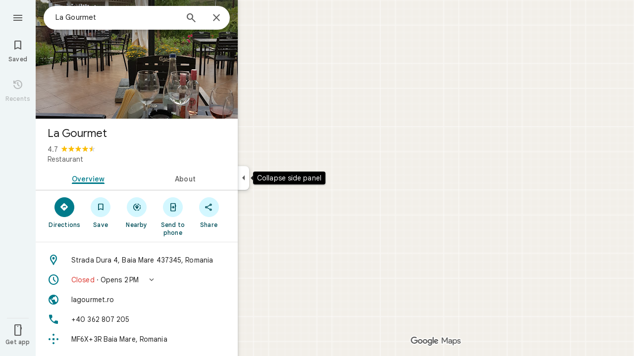

--- FILE ---
content_type: text/html; charset=UTF-8
request_url: https://www.google.com/maps/place/La+Gourmet/@47.6601104,23.4995955,18.56z/data=!4m5!3m4!1s0x0:0x1d08ec9614cd0bfe!8m2!3d47.6602211!4d23.4995279?shorturl=1
body_size: 53726
content:
<!DOCTYPE html><html itemscope="" itemtype="http://schema.org/Place" lang="en"> <head>   <link href="https://fonts.gstatic.com/" crossorigin="" rel="preconnect"> <link href="https://maps.gstatic.com/" crossorigin="" rel="preconnect"> <link href="https://www.gstatic.com/" crossorigin="" rel="preconnect"> <link href="https://fonts.gstatic.com/" rel="dns-prefetch"> <link href="https://maps.gstatic.com/" rel="dns-prefetch"> <link href="https://www.gstatic.com/" rel="dns-prefetch">   <link href="/maps/_/js/k=maps.m.en.QIuEoevfKhU.2021.O/m=sc2,per,mo,lp,ep,ti,stx,ds,dwi,enr,pwd,dw,ppl,log,std,b/am=yAEAkAiA/rt=j/d=1/rs=ACT90oForkCDH3EHOOk-1rpy7cN-VIB84Q?wli=m.d4fZ1TVuv9M.loadSv.O%3A%3Bm.4tQ12pYdhR8.mapcore.O%3A%3B&amp;cb=M" as="script" rel="preload" type="application/javascript" nonce="VxtcHaZTc_UA4PyuOOzHtw">  <link href="/maps/preview/opensearch.xml?hl=en" title="Google Maps" rel="search" type="application/opensearchdescription+xml"> <title>  Google Maps  </title> <meta content=" Find local businesses, view maps and get driving directions in Google Maps. " name="Description">  <meta content="La Gourmet · Strada Dura 4, Baia Mare 437345, Romania" itemprop="name"> <meta content="La Gourmet · Strada Dura 4, Baia Mare 437345, Romania" property="og:title">  <meta content="https://lh3.googleusercontent.com/gps-cs-s/AG0ilSzguPFbj2z_IPCi1Lj5-YXWCl6VW53j3I9SLCMkD4NE_JmZEemJ4XwK0OzQjR3frXHc9wobtf78LZLPyS9mchvof3hD9jGqL0KP4Ny4de0gOrU1DwVu4Vp213p5oeePmDDoLSD6hg=w900-h900-p-k-no" itemprop="image"> <meta content="https://lh3.googleusercontent.com/gps-cs-s/AG0ilSzguPFbj2z_IPCi1Lj5-YXWCl6VW53j3I9SLCMkD4NE_JmZEemJ4XwK0OzQjR3frXHc9wobtf78LZLPyS9mchvof3hD9jGqL0KP4Ny4de0gOrU1DwVu4Vp213p5oeePmDDoLSD6hg=w900-h900-p-k-no" property="og:image"> <meta content="900" property="og:image:width"> <meta content="900" property="og:image:height">  <meta content="★★★★★ · Restaurant" itemprop="description"> <meta content="★★★★★ · Restaurant" property="og:description">  <meta content="La Gourmet · Strada Dura 4, Baia Mare 437345, Romania" property="og:site_name"> <meta content="summary" name="twitter:card">  <meta content="[base64]" http-equiv="origin-trial"> <meta content="initial-scale=1.0, maximum-scale=1.0, minimum-scale=1.0, user-scalable=no" name="viewport"> <meta content="notranslate" name="google"> <meta content="origin" name="referrer"> <meta content="ByHT0GXztW_RcGxS0o86DBf1WtNu02FfqlcT8njnSqU" name="google-site-verification"> <meta content="Diln__r3p9-tt39P2Cl2Amvx6oFB4PATnxuFBaw6ej8" name="google-site-verification"> <meta content="Q3PYRz1EUxp_7LF_eIg9Yh1cJa8_y9gnPgGfk4fDPes" name="google-site-verification">  <script nonce="VxtcHaZTc_UA4PyuOOzHtw">(function(){var kEI='1vNqaZulFqv_p84P-JH1sQ0';window.APP_OPTIONS=[null,"20260113.0",null,["/search?tbm\u003dmap\u0026authuser\u003d0\u0026hl\u003den\u0026gl\u003dus","/s?tbm\u003dmap\u0026gs_ri\u003dmaps\u0026suggest\u003dp\u0026authuser\u003d0\u0026hl\u003den\u0026gl\u003dus","/maps/preview/directions?authuser\u003d0\u0026hl\u003den\u0026gl\u003dus",null,null,"/maps/rpc/vp?authuser\u003d0\u0026hl\u003den\u0026gl\u003dus",[["/maps/vt"],762,["/maps/vt/stream"],null,0,null,1004,"/maps/vt",null,null,"[base64]/[base64]/iMwiCNmT+CwIvfT4LAi0lvksCJjm+SwI96T6LCgGKAkoDCgP8s6dtQwEGAMwAhoIEgJlbhoCdXMgATI+CAwQAjAAOAHgAQaAAgG4AgHAAgHIAgHYAgHoAgGQAwHIAwHgAwHwAwbwAwnwAwzwAw/4Awj4Awv4Aw74AxUiBAYJDA8wgKMFOIgOSghsb3JlLXJlY2KCAQgeEmkSLQgCEglsb3JlLXAxM24Yv4Q9itWXpgkKEKX+txYQ/pD6LIrH1tALAJKX9NYLABoIEgJlbhoCdXMgATIsCAwQAjAAOAHgAQaAAgG4AgHAAgHIAgHYAgHoAgGQAwHIAwHgAwHwAwr4AxUiAQowgKMFONgESglsb3JlLXAxM25iwwEIHxKIARIaCAISEmNhdGVnb3JpY2FsLXNlYXJjaBi/[base64]/[base64]/wAxDwAxP4AwH4AwL4AwT4Awf4Awn4Awv4Awz4Aw34Aw74Aw/4AxD4AxL4AxaaBAIIAiINAAEDBQgKCwwNDg8QEzCEBzisAkoLYWlyLXF1YWxpdHlirQEIMxKCARIXCAISE2Fpci1xdWFsaXR5LWhlYXRtYXAaHBICZW4aAnVzYhIIRBIOCgNzZXQSB1JvYWRtYXAgASoMEgUIABCABC0AAIA/[base64]/[base64]////////////ARINCAQQ/v//////////ATjOxVM40cVTOLKsVDi63agCOJW6thY46ZK7IjjqkrsiOOySuyI4v8TGIji/iMwiONmT+Cw4vfT4LDi0lvks",null,["/maps/vt/proto"],"[base64]/gsvfT4LMCE3yK7oe8EtJb5LP6Q+iy/iMwi4AH6BYACARgBIhcAAQIDBAUGBwgJCgsMDQ4PEBESExQVFjCAmp4BOICjBUoBbWKdAggCEvEBEjQIAhIHdHJhZmZpYxi/[base64]/gsvfT4LMCE3yK7oe8EtJb5LP6Q+iy/iMwi4AH6BYACASIXAAECAwQFBgcICQoLDA0ODxAREhMUFRYwtAE4eEoHdHJhZmZpY2L2AQgDEskBEgwIAhIEYmlrZRi/hD0aHxICZW4aAnVzKNEIYhIIRBIOCgNzZXQSB1JvYWRtYXAgATIvCAwQAjAAOAFAAogBAeABBoACAbgCAcgCAdgCAegCAZADAeADAZoEBAgBEAHIBQG6AV3OxVPRxVO63agC7p/vBLKsVL7yqgKl/rcWlbq2FumSuyLqkrsi7JK7IrSn7wT3pPosmOb5LOOm7wS/xMYi/Z3vBNmT+Cy99PgswITfIruh7wS0lvks/pD6LL+IzCLgAfoFgAIBIhcAAQIDBAUGBwgJCgsMDQ4PEBESExQVFjCAmp4BOICjBUoEYmlrZWKDAggIEtMBEg8IAhIHdHJhbnNpdBi/[base64]/gsvfT4LMCE3yK7oe8EtJb5LP6Q+iy/iMwi4AH6BYACASIXAAECAwQFBgcICQoLDA0ODxAREhMUFRYwgJqeATiAowVKB3RyYW5zaXRi9AEICRLUARIOCAISBmluZG9vchi/hD0aHxICZW4aAnVzKNEIYhIIRBIOCgNzZXQSB1JvYWRtYXAgATIvCAwQAjAAOAFAAogBAeABBoACAbgCAcgCAdgCAegCAZADAeADAZoEBAgBEAHIBQGiAQYYATABeAG6AV3OxVPRxVO63agC7p/vBLKsVL7yqgKl/rcWlbq2FumSuyLqkrsi7JK7IrSn7wT3pPosmOb5LOOm7wS/xMYi/Z3vBNmT+Cy99PgswITfIruh7wS0lvks/[base64]/vBLKsVL7yqgKl/rcWlbq2FumSuyLqkrsi7JK7IrSn7wT3pPosmOb5LOOm7wS/xMYi/Z3vBNmT+Cy99PgswITfIruh7wS0lvks/pD6LL+IzCLgAfoFgAIBGAEiCA8QERITFBUWMICangE4gKMFSg5pbmRvb3JfZGVmYXVsdGKRAggKEuIBEhgIAhi/[base64]/gsvfT4LMCE3yK7oe8EtJb5LP6Q+iy/iMwi4AH6BYACASIXAAECAwQFBgcICQoLDA0ODxAREhMUFRYwgJqeATiAowVKBm15bWFwc2KHAggPEs0BEgYIARi/[base64]/gsvfT4LMCE3yK7oe8EtJb5LP6Q+iy/iMwi4AH6BYACARgBIhYAAQIDBAUGBwgJCgsMDQ4PEBESExQVMICangE4////////////AUoJc2F0ZWxsaXRlYrYCCBAS/QESCwgFEgdzaGFkaW5nEgwIBhIIY29udG91cnMSCQgAEgFtGL+EPRorEgJlbhoCdXMo0QhiAghDYgIIP2ICCANiEghEEg4KA3NldBIHVGVycmFpbiAAKgkIAC0AAIA/MAEyLwgMEAIwADgBQAKIAQHgAQaAAgG4AgHIAgHYAgHoAgGQAwHgAwGaBAQIARAByAUBkgECCAG6AV3OxVPRxVO63agC7p/vBLKsVL7yqgKl/rcWlbq2FumSuyLqkrsi7JK7IrSn7wT3pPosmOb5LOOm7wS/xMYi/Z3vBNmT+Cy99PgswITfIruh7wS0lvks/pD6LL+IzCLgAfoFgAIBGAEiFwABAgMEBQYHCAkKCwwNDg8QERITFBUWMICangE4////////////[base64]/vBLKsVL7yqgKl/rcWlbq2FumSuyLqkrsi7JK7IrSn7wT3pPosmOb5LOOm7wS/xMYi/Z3vBNmT+Cy99PgswITfIruh7wS0lvks/[base64]/gsvfT4LMCE3yK7oe8EtJb5LP6Q+iy/[base64]/gsvfT4LMCE3yK7oe8EtJb5LP6Q+iy/iMwi4AH6BYACASIXAAECAwQFBgcICQoLDA0ODxAREhMUFRYw////////////ATj///////////8BSgNzdnZi0wIIHRK3AhJwCAISCGxvcmUtcmVjGL+EPfKh6sQJUAjOxVMI0cVTCLKsVAi63agCCJW6thYI6ZK7IgjqkrsiCOySuyIIv8TGIgi/iMwiCNmT+CwIvfT4LAi0lvksCJjm+SwI96T6LCgGKAkoDCgP8s6dtQwEGAMwAhoLEgJlbhoCdXMo0QggATJNCAwQAjAAOAFAAogBAeABBoACAbgCAcACAcgCAdgCAegCAZADAcgDAeADAfADBvADCfADDPADD/gDCPgDC/gDDvgDFZoEBAgBEAHIBQG6AV3OxVPRxVO63agC7p/vBLKsVL7yqgKl/rcWlbq2FumSuyLqkrsi7JK7IrSn7wT3pPosmOb5LOOm7wS/xMYi/Z3vBNmT+Cy99PgswITfIruh7wS0lvks/pD6LL+IzCLgAfoFgAIBIgQGCQwPMICjBTiIDkoIbG9yZS1yZWNi/AEIHhLiARItCAISCWxvcmUtcDEzbhi/[base64]/ExiL9ne8E2ZP4LL30+CzAhN8iu6HvBLSW+Sz+kPosv4jMIuAB+gWAAgEiAQowgKMFONgESglsb3JlLXAxM25ivAIIHxKBAhIaCAISEmNhdGVnb3JpY2FsLXNlYXJjaBi/hD0aOxICZW4aAnVzKNEIYhIIRBIOCgNzZXQSB1JvYWRtYXBiAggUYhYIIxISCgltdWx0aXpvb20SBWZhbHNlIAEyNAgMEAIwADgBQAJYAIgBAeABBoACAbgCAcACAcgCAdgCAegCAZADAeADAZoEBAgBEAHIBQGiAQYYATABeAG6AV3OxVPRxVO63agC7p/vBLKsVL7yqgKl/rcWlbq2FumSuyLqkrsi7JK7IrSn7wT3pPosmOb5LOOm7wS/xMYi/Z3vBNmT+Cy99PgswITfIruh7wS0lvks/[base64]/[base64]/vBLKsVL7yqgKl/rcWlbq2FumSuyLqkrsi7JK7IrSn7wT3pPosmOb5LOOm7wS/xMYi/Z3vBNmT+Cy99PgswITfIruh7wS0lvks/[base64]/gDEpoEBAgBEAHIBQG6AV3OxVPRxVO63agC7p/vBLKsVL7yqgKl/rcWlbq2FumSuyLqkrsi7JK7IrSn7wT3pPosmOb5LOOm7wS/xMYi/Z3vBNmT+Cy99PgswITfIruh7wS0lvks/[base64]/gsvfT4LMCE3yK7oe8EtJb5LP6Q+iy/[base64]/gsvfT4LMCE3yK7oe8EtJb5LP6Q+iy/[base64]/wAxDwAxP4AwH4AwL4AwT4Awf4Awn4Awv4Awz4Aw34Aw74Aw/4AxD4AxL4AxaaBAQIARAByAUBugFdzsVT0cVTut2oAu6f7wSyrFS+8qoCpf63FpW6thbpkrsi6pK7IuySuyK0p+8E96T6LJjm+Szjpu8Ev8TGIv2d7wTZk/gsvfT4LMCE3yK7oe8EtJb5LP6Q+iy/iMwi4AH6BYACASINAAEDBQgKCwwNDg8QEzCEBzisAkoLYWlyLXF1YWxpdHliyAIIMxKbAhIXCAISE2Fpci1xdWFsaXR5LWhlYXRtYXAaHxICZW4aAnVzKNEIYhIIRBIOCgNzZXQSB1JvYWRtYXAgASoMEgUIABCABC0AAIA/[base64]/[base64]/[base64]/gsvfT4LMCE3yK7oe8EtJb5LP6Q+iy/iMwi4AH6BYACASIXAAECAwQFBgcICQoLDA0ODxAREhMUFRYw6AI4rAJKNmNyaXNpc19hbWJpZW50X2FsZXJ0c19pbl9hbGxfem9vbXNfZm9yX3Rlc3Rpbmdfb3ZlcmxheWLDAggnEo0CEjQIAhIHdHJhZmZpYxi/[base64]/[base64]/[base64]/gsvfT4LMCE3yK7oe8EtJb5LP6Q+iy/[base64]/gsvfT4LMCE3yK7oe8EtJb5LP6Q+iy/[base64]/gsvfT4LMCE3yK7oe8EtJb5LP6Q+iy/iMwi4AH6BYACARhkIhcAAQIDBAUGBwgJCgsMDQ4PEBESExQVFjCAmp4BOICjBUoKZGlyZWN0aW9uc2qsAQgBEoYBEg8IABi/[base64]/[base64]/dj1hY2Q1Mjk5OGMxNzQ0Mjc2NDg0ZDk5Nzc4MzMxNDU4YTpgCi6AfIB4gHSAcIBsgGiAZIBggFyAWIBUgFCATIBIgESAQIA8gDiANIAwgCyAKIAkEgQIABAAEgQIARABEgQIAhACEg0IAxD///////////8BEg0IBBD+//////////8BOM7FUzjRxVM4sqxUOLrdqAI4lbq2FjjpkrsiOOqSuyI47JK7Iji/xMYiOL+IzCI42ZP4LDi99PgsOLSW+Sw\u003d"],["//khms0.google.com/kh/v\u003d1004","//khms1.google.com/kh/v\u003d1004","//khms2.google.com/kh/v\u003d1004","//khms3.google.com/kh/v\u003d1004"],"/maps/preview/log204?authuser\u003d0\u0026hl\u003den\u0026gl\u003dus",null,null,null,null,"//kh.google.com/rt/earth",null,null,null,null,null,"/maps/preview/reveal?authuser\u003d0\u0026hl\u003den\u0026gl\u003dus",null,null,"/maps/rpc/photo/listentityphotos?authuser\u003d0\u0026hl\u003den\u0026gl\u003dus",null,null,null,"/maps/preview/placeupdate?authuser\u003d0\u0026hl\u003den\u0026gl\u003dus",null,"/maps/preview/placeactions/writeaction?authuser\u003d0\u0026hl\u003den\u0026gl\u003dus",null,"/gen_204",null,null,null,null,"/maps/rpc/reportdataproblem?authuser\u003d0\u0026hl\u003den\u0026gl\u003dus",null,"/maps/rpc/userprefswrite?authuser\u003d0\u0026hl\u003den\u0026gl\u003dus","/maps/rpc/userprefsread?authuser\u003d0\u0026hl\u003den\u0026gl\u003dus",null,null,"/maps/preview/pegman?authuser\u003d0\u0026hl\u003den\u0026gl\u003dus","/locationhistory/preview/mas?authuser\u003d0\u0026hl\u003den\u0026gl\u003dus","/maps/photometa/v1?authuser\u003d0\u0026hl\u003den\u0026gl\u003dus","/maps/preview/sendtodevice?authuser\u003d0\u0026hl\u003den\u0026gl\u003dus",null,"//khms.google.com/dm/",["https://lh3.ggpht.com/","https://lh4.ggpht.com/","https://lh5.ggpht.com/","https://lh6.ggpht.com/"],"/maps/photometa/ac/","/maps/photometa/si/v1?authuser\u003d0\u0026hl\u003den\u0026gl\u003dus",null,"/maps/timeline/_rpc/pd?authuser\u003d0\u0026hl\u003den\u0026gl\u003dus","/maps/timeline/_rpc/pc?authuser\u003d0\u0026hl\u003den\u0026gl\u003dus",null,"/maps/timeline/_rpc/phe?authuser\u003d0\u0026hl\u003den\u0026gl\u003dus",null,null,null,null,null,"/maps/photometa/acz/","/maps/rpc/getknowledgeentity?authuser\u003d0\u0026hl\u003den\u0026gl\u003dus","/maps/preview/pi?authuser\u003d0\u0026hl\u003den\u0026gl\u003dus",null,null,null,null,null,null,null,"/maps/preview/passiveassist?authuser\u003d0\u0026hl\u003den\u0026gl\u003dus","/maps/rpc/locationsharing/read?authuser\u003d0\u0026hl\u003den\u0026gl\u003dus",null,null,null,null,"/maps/rpc/areatraffic?authuser\u003d0\u0026hl\u003den\u0026gl\u003dus","/maps/preview/localposts?authuser\u003d0\u0026hl\u003den\u0026gl\u003dus",null,"/maps/preview/lp?authuser\u003d0\u0026hl\u003den\u0026gl\u003dus","/maps/rpc/blockaddomain?authuser\u003d0\u0026hl\u003den\u0026gl\u003dus",null,null,"/maps/rpc/rapfeatures?authuser\u003d0\u0026hl\u003den\u0026gl\u003dus",null,null,"/maps/rpc/merchantstatus?authuser\u003d0\u0026hl\u003den\u0026gl\u003dus",null,"/maps/preview/place?authuser\u003d0\u0026hl\u003den\u0026gl\u003dus","/maps/rpc/transit/lines?authuser\u003d0\u0026hl\u003den\u0026gl\u003dus",null,null,"/maps/timeline/_rpc/sync?authuser\u003d0\u0026hl\u003den\u0026gl\u003dus","https://streetviewpixels-pa.googleapis.com/?cb_client\u003dmaps_sv.tactile",null,"/maps/preview/entitylist/create?authuser\u003d0\u0026hl\u003den\u0026gl\u003dus","/maps/preview/entitylist/createitem?authuser\u003d0\u0026hl\u003den\u0026gl\u003dus","/maps/preview/entitylist/delete?authuser\u003d0\u0026hl\u003den\u0026gl\u003dus","/maps/preview/entitylist/deleteitem?authuser\u003d0\u0026hl\u003den\u0026gl\u003dus","/maps/preview/entitylist/getlist?authuser\u003d0\u0026hl\u003den\u0026gl\u003dus",null,"/maps/preview/entitylist/update?authuser\u003d0\u0026hl\u003den\u0026gl\u003dus","/maps/preview/entitylist/updateitem?authuser\u003d0\u0026hl\u003den\u0026gl\u003dus","/maps/preview/entitylist/updaterole?authuser\u003d0\u0026hl\u003den\u0026gl\u003dus","/maps/rpc/getugcpost?authuser\u003d0\u0026hl\u003den\u0026gl\u003dus","/maps/rpc/listugcposts?authuser\u003d0\u0026hl\u003den\u0026gl\u003dus","/maps/preview/entitylist/updatevisibility?authuser\u003d0\u0026hl\u003den\u0026gl\u003dus",null,"/maps/preview/placepreview?authuser\u003d0\u0026hl\u003den\u0026gl\u003dus","/maps/rpc/deletesearchhistorysuggest?authuser\u003d0\u0026hl\u003den\u0026gl\u003dus","/maps/rpc/getplaceugcpostinfo?authuser\u003d0\u0026hl\u003den\u0026gl\u003dus",null,"/maps/rpc/writemultiplechoiceanswer?authuser\u003d0\u0026hl\u003den\u0026gl\u003dus",null,null,null,"/maps/preview/entitylist/getlistparticipants?authuser\u003d0\u0026hl\u003den\u0026gl\u003dus",null,"/maps/rpc/suggestalongroute?authuser\u003d0\u0026hl\u003den\u0026gl\u003dus","/maps/rpc/batchdeleteanswers?authuser\u003d0\u0026hl\u003den\u0026gl\u003dus","/maps/rpc/deleteugcpost?authuser\u003d0\u0026hl\u003den\u0026gl\u003dus","/maps/rpc/voteugcpost?authuser\u003d0\u0026hl\u003den\u0026gl\u003dus",null,"/maps/rpc/deleteuserfactualedit?authuser\u003d0\u0026hl\u003den\u0026gl\u003dus"],null,null,null,null,["en","us","United States"],null,0,"1vNqaZulFqv_p84P-JH1sQ0",null,null,null,null,null,null,null,null,null,null,null,[null,"a",null,null,null,null,null,null,null,null,null,null,null,null,null,null,null,[null,null,null,null,null,0,null,null,1,null,null,null,null,null,null,null,null,null,null,1,1],null,null,null,[null,null,null,null,null,2,3,2]],null,[1,2],0,["//www.google.com/intl/en_us/privacy.html","//www.google.com/intl/en_us/help/terms_maps.html",null,null,null,"//support.google.com/maps/?hl\u003den\u0026authuser\u003d0","https://docs.google.com/picker",null,null,null,"https://accounts.google.com/ServiceLogin?hl\u003den",[null,"Learn more",null,"0ahUKEwib6Ka5w5GSAxWr_8kDHfhIPdYQ8FkIAigA",null,"newmaps_mylocation"],"https://business.google.com/create?service\u003dplus\u0026hl\u003den\u0026authuser\u003d0",null,"//www.google.com/settings/accounthistory/location?hl\u003den\u0026authuser\u003d0","/maps/timeline?hl\u003den\u0026authuser\u003d0",null,"https://support.google.com/websearch/answer/6276008","https://business.google.com?skipLandingPage\u003d1\u0026hl\u003den\u0026authuser\u003d0",null,[null,null,null,"https://business.google.com/mm/create?hl\u003den\u0026authuser\u003d0"],null,[null,null,null,"https://arvr.google.com/streaming/liteview?streaming_session_address\u003d78c11b69-98fe-41ed-b729-b88f8cff0efc.streamplease.net\u0026streaming_session_key\u003dAIzaSyAcA8JZffmDLbLYu6h52OJgICZcCMYr_bI"]],null,null,null,null,null,null,null,null,[null,null,null,null,null,null,81],[[null,null,null,null,[["crisis_overlay"],["lore-rec"]]]],0,null,null,null,[10210186,10210196,10211331,10211515,10211716,10212079,10212244,10212251,10212276,10212352,10212383,10212431,10212452,10212474,10212508,10212545,10212546,10212573,10212575,10212580,10212585,10212602,10212657,10212663,1368782,1368785,4861626,10211310,1381938,4897086,47054629,47029525,72272233,72272234,72272236,94278263,94270232,10212195,72458815,10211069,94243289,94255677,72860224,94260020,94275710,72549439],21600,null,null,null,1,null,null,0,null,null,null,[[[1,0,3],[2,1,2],[2,0,3],[8,0,3],[10,0,3],[10,1,2],[10,0,4],[9,1,2]],1],null,null,null,1,null,[1368782,1368785,4861626,10211310,1381938,4897086,47054629,47029525,72272233,72272234,72272236,10212276,94278263,94270232,10212195,72458815,10211069,94243289,94255677,72860224,10211515,94260020,94275710,72549439],null,null,null,null,null,null,1,null,[null,1,1,1,null,1,null,[1,null,1,1,1,1,1],1,null,null,1,null,1,null,null,null,null,null,1,null,null,1,null,1,1,null,null,null,null,1],null,null,null,"",null,null,null,1,["NWRTUJNP10nRiiKi1MH0Z6sbAuVj",1],[null,[["/maps/_/js/","m","maps.m.en.QIuEoevfKhU.2021.O","ACT90oG2lTUuWJZmY6sz2lLBkw2B8gVQMA","yAEAkAiA","m.d4fZ1TVuv9M.loadSv.O:;m.4tQ12pYdhR8.mapcore.O:;","maps.m.wGuX6RjBrH8.L.W.O","/maps/_/js/k\u003dmaps.m.en.QIuEoevfKhU.2021.O/ck\u003dmaps.m.wGuX6RjBrH8.L.W.O/m\u003d%s/am\u003dyAEAkAiA/rt\u003dj/d\u003d1/rs\u003dACT90oG2lTUuWJZmY6sz2lLBkw2B8gVQMA?cb\u003dM"],["/maps/_/js/","w","maps.w.en.CNfs9NlLEyA.2021.O","ACT90oFDL-E7SeRhHKIh4GxQxEoXUux5Vg","AAAC","w.TCY6fGyjDko.createLabeler.O:;w.d4fZ1TVuv9M.loadSv.O:;w.4tQ12pYdhR8.mapcore.O:;","maps.w.znqpkeZOnzI.L.W.O","/maps/_/js/k\u003dmaps.w.en.CNfs9NlLEyA.2021.O/ck\u003dmaps.w.znqpkeZOnzI.L.W.O/m\u003d%s/am\u003dAAAC/rt\u003dj/d\u003d1/rs\u003dACT90oFDL-E7SeRhHKIh4GxQxEoXUux5Vg?cb\u003dM"]]],null,0,null,null,"CAE\u003d",null,[[2,[900,"15 min"]],[2,[1800,"30 min"]],[0,[900,"15 min"]],[0,[1800,"30 min"]],[0,[3600,"1 hr"]],[0,[7200,"2 hr"]],[0,[10800,"3 hr"]],[0,[14400,"4 hr"]],[0,[21600,"6 hr"]]],null,null,0,null,[null,null,null,"/maps/_/js/k\u003dmaps.w.en.CNfs9NlLEyA.2021.O/m\u003dwtd,b/am\u003dAAAC/rt\u003dj/d\u003d1/rs\u003dACT90oG56-V5urp245_mm6T2TJPCFIIB6g?wli\u003dw.TCY6fGyjDko.createLabeler.O%3A%3Bw.d4fZ1TVuv9M.loadSv.O%3A%3Bw.4tQ12pYdhR8.mapcore.O%3A%3B\u0026cb\u003dM"],1,null,0,1,[[0,60,[3700332,3700949,3701384,102772546,116221148]],[[null,null,null,null,null,";this.gbar_\u003d{CONFIG:[[[0,\"www.gstatic.com\",\"og.qtm.en_US.IMIUxAMdFgo.2019.O\",\"com\",\"en\",\"113\",0,[4,2,\"\",\"\",\"\",\"854989827\",\"0\"],null,\"1vNqaZH6F6zM-LYP-IzuuQo\",null,0,\"og.qtm.xaa9DoYHOfE.L.W.O\",\"AA2YrTsb61ciErVBOM0L5e9vpbv2OMi9UQ\",\"AA2YrTuU828GVrKPauzuvxVHkdTZvT50Zw\",\"\",2,1,200,\"USA\",null,null,\"1\",\"113\",1,null,null,79508299,null,0,0],null,[1,0.1000000014901161,2,1],null,[0,0,0,null,\"\",\"\",\"\",\"\",0,0,null,\"\"],[0,0,\"\",1,0,0,0,0,0,0,null,0,0,null,0,0,null,null,0,0,0,\"\",\"\",\"\",\"\",\"\",\"\",null,0,0,0,0,0,null,null,null,\"rgba(32,33,36,1)\",\"rgba(255,255,255,1)\",0,0,1,null,null,null,0],null,null,[\"1\",\"gci_91f30755d6a6b787dcc2a4062e6e9824.js\",\"googleapis.client:gapi.iframes\",\"\",\"en\"],null,null,null,null,[\"m;/_/scs/abc-static/_/js/k\u003dgapi.gapi.en.FZb77tO2YW4.O/d\u003d1/rs\u003dAHpOoo8lqavmo6ayfVxZovyDiP6g3TOVSQ/m\u003d__features__\",\"https://apis.google.com\",\"\",\"\",\"\",\"\",null,1,\"es_plusone_gc_20251208.0_p0\",\"en\",null,0],[0.009999999776482582,\"com\",\"113\",[null,\"\",\"0\",null,1,5184000,null,null,\"\",null,null,null,null,null,0,null,0,null,1,0,0,0,null,null,0,0,null,0,0,0,0,0],null,null,null,0],[1,null,null,40400,113,\"USA\",\"en\",\"854989827.0\",8,null,0,0,null,null,null,null,\"3700332,3700949,3701384,102772546,116221146,116221148\",null,null,null,\"1vNqaZH6F6zM-LYP-IzuuQo\",0,0,0,null,2,5,\"nn\",166,0,0,null,null,1,79508299,0,0],[[null,null,null,\"https://www.gstatic.com/og/_/js/k\u003dog.qtm.en_US.IMIUxAMdFgo.2019.O/rt\u003dj/m\u003dqabr,q_dnp,qcwid,qapid,qads,q_dg/exm\u003dqaaw,qadd,qaid,qein,qhaw,qhba,qhbr,qhch,qhga,qhid,qhin/d\u003d1/ed\u003d1/rs\u003dAA2YrTsb61ciErVBOM0L5e9vpbv2OMi9UQ\"],[null,null,null,\"https://www.gstatic.com/og/_/ss/k\u003dog.qtm.xaa9DoYHOfE.L.W.O/m\u003dqcwid,d_b_gm3,d_wi_gm3,d_lo_gm3/excm\u003dqaaw,qadd,qaid,qein,qhaw,qhba,qhbr,qhch,qhga,qhid,qhin/d\u003d1/ed\u003d1/ct\u003dzgms/rs\u003dAA2YrTuU828GVrKPauzuvxVHkdTZvT50Zw\"]],null,null,null,[[[null,null,[null,null,null,\"https://ogs.google.com/widget/app/so?eom\u003d1\\u0026awwd\u003d1\\u0026dpi\u003d79508299\"],0,470,370,57,4,1,0,0,63,64,8000,\"https://www.google.com/intl/en/about/products?tab\u003dlh\",67,1,69,null,1,70,\"Can't seem to load the app launcher right now. Try again or go to the %1$sGoogle Products%2$s page.\",3,0,0,74,0,null,null,null,null,null,null,null,\"/widget/app/so\",null,null,null,null,null,null,null,0,null,null,null,null,null,null,null,null,null,null,1,null,144,null,null,3,0,0,0,0,\"(opens a new tab)\",null,0],[null,null,[null,null,null,\"https://ogs.google.com/widget/callout?eom\u003d1\\u0026dc\u003d1\"],null,280,420,70,25,0,null,0,null,null,8000,null,71,4,null,null,null,null,null,null,null,null,76,null,null,null,107,108,109,\"\",null,null,null,null,null,null,null,null,null,null,null,null,null,null,null,null,null,null,null,null,1]],null,null,\"1\",\"113\",1,0,null,\"en\",0,null,0,0,0,[null,\"\",null,null,null,0,null,0,0,\"\",\"\",\"\",\"https://ogads-pa.clients6.google.com\",0,0,0,\"\",\"\",0,0,null,86400,null,0,null,null,0,null,0,0,\"8559284470\",3,0,1,0],0,null,null,null,0,0,\"\",0]]],};this.gbar_\u003dthis.gbar_||{};(function(_){var window\u003dthis;\ntry{\n_._F_toggles_initialize\u003dfunction(a){(typeof globalThis!\u003d\u003d\"undefined\"?globalThis:typeof self!\u003d\u003d\"undefined\"?self:this)._F_toggles_gbar_\u003da||[]};(0,_._F_toggles_initialize)([]);\n/*\n\n Copyright The Closure Library Authors.\n SPDX-License-Identifier: Apache-2.0\n*/\nvar ja,pa,qa,ua,wa,xa,Fa,Ga,Za,bb,db,ib,eb,kb,qb,Db,Eb,Fb,Gb;_.aa\u003dfunction(a,b){if(Error.captureStackTrace)Error.captureStackTrace(this,_.aa);else{const c\u003dError().stack;c\u0026\u0026(this.stack\u003dc)}a\u0026\u0026(this.message\u003dString(a));b!\u003d\u003dvoid 0\u0026\u0026(this.cause\u003db)};_.ba\u003dfunction(a){a.Ck\u003d!0;return a};_.ia\u003dfunction(a){var b\u003da;if(da(b)){if(!/^\\s*(?:-?[1-9]\\d*|0)?\\s*$/.test(b))throw Error(String(b));}else if(ea(b)\u0026\u0026!Number.isSafeInteger(b))throw Error(String(b));return fa?BigInt(a):a\u003dha(a)?a?\"1\":\"0\":da(a)?a.trim()||\"0\":String(a)};\nja\u003dfunction(a,b){if(a.length\u003eb.length)return!1;if(a.length\u003cb.length||a\u003d\u003d\u003db)return!0;for(let c\u003d0;c\u003ca.length;c++){const d\u003da[c],e\u003db[c];if(d\u003ee)return!1;if(d\u003ce)return!0}};_.ka\u003dfunction(a){_.t.setTimeout(()\u003d\u003e{throw a;},0)};_.ma\u003dfunction(){return _.la().toLowerCase().indexOf(\"webkit\")!\u003d-1};_.la\u003dfunction(){var a\u003d_.t.navigator;return a\u0026\u0026(a\u003da.userAgent)?a:\"\"};pa\u003dfunction(a){if(!na||!oa)return!1;for(let b\u003d0;b\u003coa.brands.length;b++){const {brand:c}\u003doa.brands[b];if(c\u0026\u0026c.indexOf(a)!\u003d-1)return!0}return!1};\n_.u\u003dfunction(a){return _.la().indexOf(a)!\u003d-1};qa\u003dfunction(){return na?!!oa\u0026\u0026oa.brands.length\u003e0:!1};_.ra\u003dfunction(){return qa()?!1:_.u(\"Opera\")};_.sa\u003dfunction(){return qa()?!1:_.u(\"Trident\")||_.u(\"MSIE\")};_.ta\u003dfunction(){return _.u(\"Firefox\")||_.u(\"FxiOS\")};_.va\u003dfunction(){return _.u(\"Safari\")\u0026\u0026!(ua()||(qa()?0:_.u(\"Coast\"))||_.ra()||(qa()?0:_.u(\"Edge\"))||(qa()?pa(\"Microsoft Edge\"):_.u(\"Edg/\"))||(qa()?pa(\"Opera\"):_.u(\"OPR\"))||_.ta()||_.u(\"Silk\")||_.u(\"Android\"))};\nua\u003dfunction(){return qa()?pa(\"Chromium\"):(_.u(\"Chrome\")||_.u(\"CriOS\"))\u0026\u0026!(qa()?0:_.u(\"Edge\"))||_.u(\"Silk\")};wa\u003dfunction(){return na?!!oa\u0026\u0026!!oa.platform:!1};xa\u003dfunction(){return _.u(\"iPhone\")\u0026\u0026!_.u(\"iPod\")\u0026\u0026!_.u(\"iPad\")};_.ya\u003dfunction(){return xa()||_.u(\"iPad\")||_.u(\"iPod\")};_.za\u003dfunction(){return wa()?oa.platform\u003d\u003d\u003d\"macOS\":_.u(\"Macintosh\")};_.Ba\u003dfunction(a,b){return _.Aa(a,b)\u003e\u003d0};_.Ca\u003dfunction(a,b\u003d!1){return b\u0026\u0026Symbol.for\u0026\u0026a?Symbol.for(a):a!\u003dnull?Symbol(a):Symbol()};\n_.Ea\u003dfunction(a,b){return b\u003d\u003d\u003dvoid 0?a.j!\u003d\u003dDa\u0026\u0026!!(2\u0026(a.ha[_.v]|0)):!!(2\u0026b)\u0026\u0026a.j!\u003d\u003dDa};Fa\u003dfunction(a){return a};Ga\u003dfunction(a,b){a.__closure__error__context__984382||(a.__closure__error__context__984382\u003d{});a.__closure__error__context__984382.severity\u003db};_.Ha\u003dfunction(a){a\u003dError(a);Ga(a,\"warning\");return a};_.Ja\u003dfunction(a,b){if(a!\u003dnull){var c;var d\u003d(c\u003dIa)!\u003dnull?c:Ia\u003d{};c\u003dd[a]||0;c\u003e\u003db||(d[a]\u003dc+1,a\u003dError(),Ga(a,\"incident\"),_.ka(a))}};\n_.La\u003dfunction(a){if(typeof a!\u003d\u003d\"boolean\")throw Error(\"k`\"+_.Ka(a)+\"`\"+a);return a};_.Ma\u003dfunction(a){if(a\u003d\u003dnull||typeof a\u003d\u003d\u003d\"boolean\")return a;if(typeof a\u003d\u003d\u003d\"number\")return!!a};_.Oa\u003dfunction(a){if(!(0,_.Na)(a))throw _.Ha(\"enum\");return a|0};_.Pa\u003dfunction(a){if(typeof a!\u003d\u003d\"number\")throw _.Ha(\"int32\");if(!(0,_.Na)(a))throw _.Ha(\"int32\");return a|0};_.Qa\u003dfunction(a){if(a!\u003dnull\u0026\u0026typeof a!\u003d\u003d\"string\")throw Error();return a};_.Ra\u003dfunction(a){return a\u003d\u003dnull||typeof a\u003d\u003d\u003d\"string\"?a:void 0};\n_.Ua\u003dfunction(a,b,c){if(a!\u003dnull\u0026\u0026a[_.Sa]\u003d\u003d\u003d_.Ta)return a;if(Array.isArray(a)){var d\u003da[_.v]|0;c\u003dd|c\u002632|c\u00262;c!\u003d\u003dd\u0026\u0026(a[_.v]\u003dc);return new b(a)}};_.Xa\u003dfunction(a){const b\u003d_.Va(_.Wa);return b?a[b]:void 0};Za\u003dfunction(a,b){b\u003c100||_.Ja(Ya,1)};\nbb\u003dfunction(a,b,c,d){const e\u003dd!\u003d\u003dvoid 0;d\u003d!!d;var f\u003d_.Va(_.Wa),g;!e\u0026\u0026f\u0026\u0026(g\u003da[f])\u0026\u0026g.Ad(Za);f\u003d[];var h\u003da.length;let k;g\u003d4294967295;let l\u003d!1;const m\u003d!!(b\u002664),p\u003dm?b\u0026128?0:-1:void 0;if(!(b\u00261||(k\u003dh\u0026\u0026a[h-1],k!\u003dnull\u0026\u0026typeof k\u003d\u003d\u003d\"object\"\u0026\u0026k.constructor\u003d\u003d\u003dObject?(h--,g\u003dh):k\u003dvoid 0,!m||b\u0026128||e))){l\u003d!0;var r;g\u003d((r\u003d$a)!\u003dnull?r:Fa)(g-p,p,a,k,void 0)+p}b\u003dvoid 0;for(r\u003d0;r\u003ch;r++){let w\u003da[r];if(w!\u003dnull\u0026\u0026(w\u003dc(w,d))!\u003dnull)if(m\u0026\u0026r\u003e\u003dg){const E\u003dr-p;var q\u003dvoid 0;((q\u003db)!\u003dnull?q:b\u003d{})[E]\u003dw}else f[r]\u003dw}if(k)for(let w in k){q\u003d\nk[w];if(q\u003d\u003dnull||(q\u003dc(q,d))\u003d\u003dnull)continue;h\u003d+w;let E;if(m\u0026\u0026!Number.isNaN(h)\u0026\u0026(E\u003dh+p)\u003cg)f[E]\u003dq;else{let O;((O\u003db)!\u003dnull?O:b\u003d{})[w]\u003dq}}b\u0026\u0026(l?f.push(b):f[g]\u003db);e\u0026\u0026_.Va(_.Wa)\u0026\u0026(a\u003d_.Xa(a))\u0026\u0026\"function\"\u003d\u003dtypeof _.ab\u0026\u0026a instanceof _.ab\u0026\u0026(f[_.Wa]\u003da.i());return f};\ndb\u003dfunction(a){switch(typeof a){case \"number\":return Number.isFinite(a)?a:\"\"+a;case \"bigint\":return(0,_.cb)(a)?Number(a):\"\"+a;case \"boolean\":return a?1:0;case \"object\":if(Array.isArray(a)){const b\u003da[_.v]|0;return a.length\u003d\u003d\u003d0\u0026\u0026b\u00261?void 0:bb(a,b,db)}if(a!\u003dnull\u0026\u0026a[_.Sa]\u003d\u003d\u003d_.Ta)return eb(a);if(\"function\"\u003d\u003dtypeof _.fb\u0026\u0026a instanceof _.fb)return a.j();return}return a};ib\u003dfunction(a,b){if(b){$a\u003db\u003d\u003dnull||b\u003d\u003d\u003dFa||b[gb]!\u003d\u003dhb?Fa:b;try{return eb(a)}finally{$a\u003dvoid 0}}return eb(a)};\neb\u003dfunction(a){a\u003da.ha;return bb(a,a[_.v]|0,db)};\n_.lb\u003dfunction(a,b,c,d\u003d0){if(a\u003d\u003dnull){var e\u003d32;c?(a\u003d[c],e|\u003d128):a\u003d[];b\u0026\u0026(e\u003de\u0026-16760833|(b\u00261023)\u003c\u003c14)}else{if(!Array.isArray(a))throw Error(\"l\");e\u003da[_.v]|0;if(jb\u0026\u00261\u0026e)throw Error(\"m\");2048\u0026e\u0026\u0026!(2\u0026e)\u0026\u0026kb();if(e\u0026256)throw Error(\"n\");if(e\u002664)return(e|d)!\u003d\u003de\u0026\u0026(a[_.v]\u003de|d),a;if(c\u0026\u0026(e|\u003d128,c!\u003d\u003da[0]))throw Error(\"o\");a:{c\u003da;e|\u003d64;var f\u003dc.length;if(f){var g\u003df-1;const k\u003dc[g];if(k!\u003dnull\u0026\u0026typeof k\u003d\u003d\u003d\"object\"\u0026\u0026k.constructor\u003d\u003d\u003dObject){b\u003de\u0026128?0:-1;g-\u003db;if(g\u003e\u003d1024)throw Error(\"q\");for(var h in k)if(f\u003d+h,f\u003cg)c[f+\nb]\u003dk[h],delete k[h];else break;e\u003de\u0026-16760833|(g\u00261023)\u003c\u003c14;break a}}if(b){h\u003dMath.max(b,f-(e\u0026128?0:-1));if(h\u003e1024)throw Error(\"r\");e\u003de\u0026-16760833|(h\u00261023)\u003c\u003c14}}}a[_.v]\u003de|64|d;return a};kb\u003dfunction(){if(jb)throw Error(\"p\");_.Ja(mb,5)};\nqb\u003dfunction(a,b){if(typeof a!\u003d\u003d\"object\")return a;if(Array.isArray(a)){var c\u003da[_.v]|0;a.length\u003d\u003d\u003d0\u0026\u0026c\u00261?a\u003dvoid 0:c\u00262||(!b||4096\u0026c||16\u0026c?a\u003d_.nb(a,c,!1,b\u0026\u0026!(c\u002616)):(a[_.v]|\u003d34,c\u00264\u0026\u0026Object.freeze(a)));return a}if(a!\u003dnull\u0026\u0026a[_.Sa]\u003d\u003d\u003d_.Ta)return b\u003da.ha,c\u003db[_.v]|0,_.Ea(a,c)?a:_.ob(a,b,c)?_.pb(a,b):_.nb(b,c);if(\"function\"\u003d\u003dtypeof _.fb\u0026\u0026a instanceof _.fb)return a};_.pb\u003dfunction(a,b,c){a\u003dnew a.constructor(b);c\u0026\u0026(a.j\u003dDa);a.o\u003dDa;return a};\n_.nb\u003dfunction(a,b,c,d){d!\u003dnull||(d\u003d!!(34\u0026b));a\u003dbb(a,b,qb,d);d\u003d32;c\u0026\u0026(d|\u003d2);b\u003db\u002616769217|d;a[_.v]\u003db;return a};_.rb\u003dfunction(a){const b\u003da.ha,c\u003db[_.v]|0;return _.Ea(a,c)?_.ob(a,b,c)?_.pb(a,b,!0):new a.constructor(_.nb(b,c,!1)):a};_.sb\u003dfunction(a){if(a.j!\u003d\u003dDa)return!1;var b\u003da.ha;b\u003d_.nb(b,b[_.v]|0);b[_.v]|\u003d2048;a.ha\u003db;a.j\u003dvoid 0;a.o\u003dvoid 0;return!0};_.tb\u003dfunction(a){if(!_.sb(a)\u0026\u0026_.Ea(a,a.ha[_.v]|0))throw Error();};_.vb\u003dfunction(a,b){b\u003d\u003d\u003dvoid 0\u0026\u0026(b\u003da[_.v]|0);b\u002632\u0026\u0026!(b\u00264096)\u0026\u0026(a[_.v]\u003db|4096)};\n_.ob\u003dfunction(a,b,c){return c\u00262?!0:c\u002632\u0026\u0026!(c\u00264096)?(b[_.v]\u003dc|2,a.j\u003dDa,!0):!1};_.wb\u003dfunction(a,b,c,d,e){const f\u003dc+(e?0:-1);var g\u003da.length-1;if(g\u003e\u003d1+(e?0:-1)\u0026\u0026f\u003e\u003dg){const h\u003da[g];if(h!\u003dnull\u0026\u0026typeof h\u003d\u003d\u003d\"object\"\u0026\u0026h.constructor\u003d\u003d\u003dObject)return h[c]\u003dd,b}if(f\u003c\u003dg)return a[f]\u003dd,b;if(d!\u003d\u003dvoid 0){let h;g\u003d((h\u003db)!\u003dnull?h:b\u003da[_.v]|0)\u003e\u003e14\u00261023||536870912;c\u003e\u003dg?d!\u003dnull\u0026\u0026(a[g+(e?0:-1)]\u003d{[c]:d}):a[f]\u003dd}return b};\n_.yb\u003dfunction(a,b,c,d,e){let f\u003d!1;d\u003d_.xb(a,d,e,g\u003d\u003e{const h\u003d_.Ua(g,c,b);f\u003dh!\u003d\u003dg\u0026\u0026h!\u003dnull;return h});if(d!\u003dnull)return f\u0026\u0026!_.Ea(d)\u0026\u0026_.vb(a,b),d};_.zb\u003dfunction(){const a\u003dclass{constructor(){throw Error();}};Object.setPrototypeOf(a,a.prototype);return a};_.Ab\u003dfunction(a,b){return a!\u003dnull?!!a:!!b};_.x\u003dfunction(a,b){b\u003d\u003dvoid 0\u0026\u0026(b\u003d\"\");return a!\u003dnull?a:b};_.Bb\u003dfunction(a,b,c){for(const d in a)b.call(c,a[d],d,a)};_.Cb\u003dfunction(a){for(const b in a)return!1;return!0};Db\u003dObject.defineProperty;\nEb\u003dfunction(a){a\u003d[\"object\"\u003d\u003dtypeof globalThis\u0026\u0026globalThis,a,\"object\"\u003d\u003dtypeof window\u0026\u0026window,\"object\"\u003d\u003dtypeof self\u0026\u0026self,\"object\"\u003d\u003dtypeof global\u0026\u0026global];for(var b\u003d0;b\u003ca.length;++b){var c\u003da[b];if(c\u0026\u0026c.Math\u003d\u003dMath)return c}throw Error(\"a\");};Fb\u003dEb(this);Gb\u003dfunction(a,b){if(b)a:{var c\u003dFb;a\u003da.split(\".\");for(var d\u003d0;d\u003ca.length-1;d++){var e\u003da[d];if(!(e in c))break a;c\u003dc[e]}a\u003da[a.length-1];d\u003dc[a];b\u003db(d);b!\u003dd\u0026\u0026b!\u003dnull\u0026\u0026Db(c,a,{configurable:!0,writable:!0,value:b})}};Gb(\"globalThis\",function(a){return a||Fb});\nGb(\"Symbol.dispose\",function(a){return a?a:Symbol(\"b\")});var Jb,Kb,Nb;_.Hb\u003d_.Hb||{};_.t\u003dthis||self;Jb\u003dfunction(a,b){var c\u003d_.Ib(\"WIZ_global_data.oxN3nb\");a\u003dc\u0026\u0026c[a];return a!\u003dnull?a:b};Kb\u003d_.t._F_toggles_gbar_||[];_.Ib\u003dfunction(a,b){a\u003da.split(\".\");b\u003db||_.t;for(var c\u003d0;c\u003ca.length;c++)if(b\u003db[a[c]],b\u003d\u003dnull)return null;return b};_.Ka\u003dfunction(a){var b\u003dtypeof a;return b!\u003d\"object\"?b:a?Array.isArray(a)?\"array\":b:\"null\"};_.Lb\u003dfunction(a){var b\u003dtypeof a;return b\u003d\u003d\"object\"\u0026\u0026a!\u003dnull||b\u003d\u003d\"function\"};_.Mb\u003d\"closure_uid_\"+(Math.random()*1E9\u003e\u003e\u003e0);\nNb\u003dfunction(a,b,c){return a.call.apply(a.bind,arguments)};_.y\u003dfunction(a,b,c){_.y\u003dNb;return _.y.apply(null,arguments)};_.Ob\u003dfunction(a,b){var c\u003dArray.prototype.slice.call(arguments,1);return function(){var d\u003dc.slice();d.push.apply(d,arguments);return a.apply(this,d)}};_.z\u003dfunction(a,b){a\u003da.split(\".\");for(var c\u003d_.t,d;a.length\u0026\u0026(d\u003da.shift());)a.length||b\u003d\u003d\u003dvoid 0?c[d]\u0026\u0026c[d]!\u003d\u003dObject.prototype[d]?c\u003dc[d]:c\u003dc[d]\u003d{}:c[d]\u003db};_.Va\u003dfunction(a){return a};\n_.A\u003dfunction(a,b){function c(){}c.prototype\u003db.prototype;a.X\u003db.prototype;a.prototype\u003dnew c;a.prototype.constructor\u003da;a.uk\u003dfunction(d,e,f){for(var g\u003dArray(arguments.length-2),h\u003d2;h\u003carguments.length;h++)g[h-2]\u003darguments[h];return b.prototype[e].apply(d,g)}};_.A(_.aa,Error);_.aa.prototype.name\u003d\"CustomError\";var Pb\u003d!!(Kb[0]\u003e\u003e17\u00261),Qb\u003d!!(Kb[0]\u00264096),Rb\u003d!!(Kb[0]\u003e\u003e18\u00261),Sb\u003d!!(Kb[0]\u0026256),Tb\u003d!!(Kb[0]\u002632),Ub\u003d!!(Kb[0]\u00261024);var Vb,na,jb;Vb\u003dJb(1,!0);na\u003dPb?Rb:Jb(610401301,!1);jb\u003dPb?Qb||!Sb:Jb(748402147,!0);_.Wb\u003dPb?Qb||!Tb:Jb(824648567,!0);_.Xb\u003dPb?Qb||!Ub:Jb(824656860,Vb);_.Yb\u003d_.ba(a\u003d\u003ea!\u003d\u003dnull\u0026\u0026a!\u003d\u003dvoid 0);var ea\u003d_.ba(a\u003d\u003etypeof a\u003d\u003d\u003d\"number\"),da\u003d_.ba(a\u003d\u003etypeof a\u003d\u003d\u003d\"string\"),ha\u003d_.ba(a\u003d\u003etypeof a\u003d\u003d\u003d\"boolean\");var fa\u003dtypeof _.t.BigInt\u003d\u003d\u003d\"function\"\u0026\u0026typeof _.t.BigInt(0)\u003d\u003d\u003d\"bigint\";var ac,Zb,bc,$b;_.cb\u003d_.ba(a\u003d\u003efa?a\u003e\u003dZb\u0026\u0026a\u003c\u003d$b:a[0]\u003d\u003d\u003d\"-\"?ja(a,ac):ja(a,bc));ac\u003dNumber.MIN_SAFE_INTEGER.toString();Zb\u003dfa?BigInt(Number.MIN_SAFE_INTEGER):void 0;bc\u003dNumber.MAX_SAFE_INTEGER.toString();$b\u003dfa?BigInt(Number.MAX_SAFE_INTEGER):void 0;_.cc\u003dtypeof TextDecoder!\u003d\u003d\"undefined\";_.dc\u003dtypeof TextEncoder!\u003d\u003d\"undefined\";var oa,ec\u003d_.t.navigator;oa\u003dec?ec.userAgentData||null:null;_.Aa\u003dfunction(a,b){return Array.prototype.indexOf.call(a,b,void 0)};_.fc\u003dfunction(a,b,c){Array.prototype.forEach.call(a,b,c)};_.hc\u003dfunction(a,b){return Array.prototype.some.call(a,b,void 0)};_.ic\u003dfunction(a){_.ic[\" \"](a);return a};_.ic[\" \"]\u003dfunction(){};var vc;_.jc\u003d_.ra();_.kc\u003d_.sa();_.lc\u003d_.u(\"Edge\");_.mc\u003d_.u(\"Gecko\")\u0026\u0026!(_.ma()\u0026\u0026!_.u(\"Edge\"))\u0026\u0026!(_.u(\"Trident\")||_.u(\"MSIE\"))\u0026\u0026!_.u(\"Edge\");_.nc\u003d_.ma()\u0026\u0026!_.u(\"Edge\");_.oc\u003d_.za();_.pc\u003dwa()?oa.platform\u003d\u003d\u003d\"Windows\":_.u(\"Windows\");_.qc\u003dwa()?oa.platform\u003d\u003d\u003d\"Android\":_.u(\"Android\");_.rc\u003dxa();_.sc\u003d_.u(\"iPad\");_.tc\u003d_.u(\"iPod\");_.uc\u003d_.ya();\na:{let a\u003d\"\";const b\u003dfunction(){const c\u003d_.la();if(_.mc)return/rv:([^\\);]+)(\\)|;)/.exec(c);if(_.lc)return/Edge\\/([\\d\\.]+)/.exec(c);if(_.kc)return/\\b(?:MSIE|rv)[: ]([^\\);]+)(\\)|;)/.exec(c);if(_.nc)return/WebKit\\/(\\S+)/.exec(c);if(_.jc)return/(?:Version)[ \\/]?(\\S+)/.exec(c)}();b\u0026\u0026(a\u003db?b[1]:\"\");if(_.kc){var wc;const c\u003d_.t.document;wc\u003dc?c.documentMode:void 0;if(wc!\u003dnull\u0026\u0026wc\u003eparseFloat(a)){vc\u003dString(wc);break a}}vc\u003da}_.xc\u003dvc;_.yc\u003d_.ta();_.zc\u003dxa()||_.u(\"iPod\");_.Ac\u003d_.u(\"iPad\");_.Bc\u003d_.u(\"Android\")\u0026\u0026!(ua()||_.ta()||_.ra()||_.u(\"Silk\"));_.Cc\u003dua();_.Dc\u003d_.va()\u0026\u0026!_.ya();var Ya,mb,gb;_.Wa\u003d_.Ca();_.Ec\u003d_.Ca();Ya\u003d_.Ca();_.Fc\u003d_.Ca();mb\u003d_.Ca();_.Sa\u003d_.Ca(\"m_m\",!0);gb\u003d_.Ca();_.Gc\u003d_.Ca();var Ic;_.v\u003d_.Ca(\"jas\",!0);Ic\u003d[];Ic[_.v]\u003d7;_.Hc\u003dObject.freeze(Ic);var Da;_.Ta\u003d{};Da\u003d{};_.Jc\u003dObject.freeze({});var hb\u003d{};var Ia\u003dvoid 0;_.Kc\u003dtypeof BigInt\u003d\u003d\u003d\"function\"?BigInt.asIntN:void 0;_.Lc\u003dNumber.isSafeInteger;_.Na\u003dNumber.isFinite;_.Mc\u003dMath.trunc;var $a;_.Nc\u003d_.ia(0);_.Oc\u003d{};_.Pc\u003dfunction(a,b,c,d,e){b\u003d_.xb(a.ha,b,c,e);if(b!\u003d\u003dnull||d\u0026\u0026a.o!\u003d\u003dDa)return b};_.xb\u003dfunction(a,b,c,d){if(b\u003d\u003d\u003d-1)return null;const e\u003db+(c?0:-1),f\u003da.length-1;let g,h;if(!(f\u003c1+(c?0:-1))){if(e\u003e\u003df)if(g\u003da[f],g!\u003dnull\u0026\u0026typeof g\u003d\u003d\u003d\"object\"\u0026\u0026g.constructor\u003d\u003d\u003dObject)c\u003dg[b],h\u003d!0;else if(e\u003d\u003d\u003df)c\u003dg;else return;else c\u003da[e];if(d\u0026\u0026c!\u003dnull){d\u003dd(c);if(d\u003d\u003dnull)return d;if(!Object.is(d,c))return h?g[b]\u003dd:a[e]\u003dd,d}return c}};_.Qc\u003dfunction(a,b,c,d){_.tb(a);const e\u003da.ha;_.wb(e,e[_.v]|0,b,c,d);return a};\n_.B\u003dfunction(a,b,c,d){let e\u003da.ha,f\u003de[_.v]|0;b\u003d_.yb(e,f,b,c,d);if(b\u003d\u003dnull)return b;f\u003de[_.v]|0;if(!_.Ea(a,f)){const g\u003d_.rb(b);g!\u003d\u003db\u0026\u0026(_.sb(a)\u0026\u0026(e\u003da.ha,f\u003de[_.v]|0),b\u003dg,f\u003d_.wb(e,f,c,b,d),_.vb(e,f))}return b};_.C\u003dfunction(a,b,c){c\u003d\u003dnull\u0026\u0026(c\u003dvoid 0);_.Qc(a,b,c);c\u0026\u0026!_.Ea(c)\u0026\u0026_.vb(a.ha);return a};_.D\u003dfunction(a,b,c\u003d!1,d){let e;return(e\u003d_.Ma(_.Pc(a,b,d)))!\u003dnull?e:c};_.F\u003dfunction(a,b,c\u003d\"\",d){let e;return(e\u003d_.Ra(_.Pc(a,b,d)))!\u003dnull?e:c};_.G\u003dfunction(a,b,c){return _.Ra(_.Pc(a,b,c,_.Oc))};\n_.H\u003dfunction(a,b,c,d){return _.Qc(a,b,c\u003d\u003dnull?c:_.La(c),d)};_.I\u003dfunction(a,b,c){return _.Qc(a,b,c\u003d\u003dnull?c:_.Pa(c))};_.K\u003dfunction(a,b,c,d){return _.Qc(a,b,_.Qa(c),d)};_.L\u003dfunction(a,b,c,d){return _.Qc(a,b,c\u003d\u003dnull?c:_.Oa(c),d)};_.M\u003dclass{constructor(a,b,c){this.ha\u003d_.lb(a,b,c,2048)}toJSON(){return ib(this)}wa(a){return JSON.stringify(ib(this,a))}};_.M.prototype[_.Sa]\u003d_.Ta;_.M.prototype.toString\u003dfunction(){return this.ha.toString()};_.Sc\u003d_.zb();_.Tc\u003d_.zb();_.Uc\u003d_.zb();_.Vc\u003dSymbol();var Wc\u003dclass extends _.M{constructor(a){super(a)}};_.Xc\u003dclass extends _.M{constructor(a){super(a)}D(a){return _.I(this,3,a)}};_.Yc\u003dclass extends _.M{constructor(a){super(a)}};_.N\u003dfunction(){this.qa\u003dthis.qa;this.Y\u003dthis.Y};_.N.prototype.qa\u003d!1;_.N.prototype.isDisposed\u003dfunction(){return this.qa};_.N.prototype.dispose\u003dfunction(){this.qa||(this.qa\u003d!0,this.R())};_.N.prototype[Symbol.dispose]\u003dfunction(){this.dispose()};_.N.prototype.R\u003dfunction(){if(this.Y)for(;this.Y.length;)this.Y.shift()()};var Zc\u003dclass extends _.N{constructor(){var a\u003dwindow;super();this.o\u003da;this.i\u003d[];this.j\u003d{}}resolve(a){let b\u003dthis.o;a\u003da.split(\".\");const c\u003da.length;for(let d\u003d0;d\u003cc;++d)if(b[a[d]])b\u003db[a[d]];else return null;return b instanceof Function?b:null}wb(){const a\u003dthis.i.length,b\u003dthis.i,c\u003d[];for(let d\u003d0;d\u003ca;++d){const e\u003db[d].i(),f\u003dthis.resolve(e);if(f\u0026\u0026f!\u003dthis.j[e])try{b[d].wb(f)}catch(g){}else c.push(b[d])}this.i\u003dc.concat(b.slice(a))}};var ad\u003dclass extends _.N{constructor(){var a\u003d_.$c;super();this.o\u003da;this.A\u003dthis.i\u003dnull;this.v\u003d0;this.B\u003d{};this.j\u003d!1;a\u003dwindow.navigator.userAgent;a.indexOf(\"MSIE\")\u003e\u003d0\u0026\u0026a.indexOf(\"Trident\")\u003e\u003d0\u0026\u0026(a\u003d/\\b(?:MSIE|rv)[: ]([^\\);]+)(\\)|;)/.exec(a))\u0026\u0026a[1]\u0026\u0026parseFloat(a[1])\u003c9\u0026\u0026(this.j\u003d!0)}C(a,b){this.i\u003db;this.A\u003da;b.preventDefault?b.preventDefault():b.returnValue\u003d!1}};_.bd\u003dclass extends _.M{constructor(a){super(a)}};var cd\u003dclass extends _.M{constructor(a){super(a)}};var fd;_.dd\u003dfunction(a,b,c\u003d98,d\u003dnew _.Xc){if(a.i){const e\u003dnew Wc;_.K(e,1,b.message);_.K(e,2,b.stack);_.I(e,3,b.lineNumber);_.L(e,5,1);_.C(d,40,e);a.i.log(c,d)}};fd\u003dclass{constructor(){var a\u003ded;this.i\u003dnull;_.D(a,4,!0)}log(a,b,c\u003dnew _.Xc){_.dd(this,a,98,c)}};var gd,hd;gd\u003dfunction(a){if(a.o.length\u003e0){var b\u003da.i!\u003d\u003dvoid 0,c\u003da.j!\u003d\u003dvoid 0;if(b||c){b\u003db?a.v:a.A;c\u003da.o;a.o\u003d[];try{_.fc(c,b,a)}catch(d){console.error(d)}}}};_.id\u003dclass{constructor(a){this.i\u003da;this.j\u003dvoid 0;this.o\u003d[]}then(a,b,c){this.o.push(new hd(a,b,c));gd(this)}resolve(a){if(this.i!\u003d\u003dvoid 0||this.j!\u003d\u003dvoid 0)throw Error(\"v\");this.i\u003da;gd(this)}reject(a){if(this.i!\u003d\u003dvoid 0||this.j!\u003d\u003dvoid 0)throw Error(\"v\");this.j\u003da;gd(this)}v(a){a.j\u0026\u0026a.j.call(a.i,this.i)}A(a){a.o\u0026\u0026a.o.call(a.i,this.j)}};\nhd\u003dclass{constructor(a,b,c){this.j\u003da;this.o\u003db;this.i\u003dc}};_.jd\u003da\u003d\u003e{var b\u003d\"uc\";if(a.uc\u0026\u0026a.hasOwnProperty(b))return a.uc;b\u003dnew a;return a.uc\u003db};_.P\u003dclass{constructor(){this.v\u003dnew _.id;this.i\u003dnew _.id;this.D\u003dnew _.id;this.B\u003dnew _.id;this.C\u003dnew _.id;this.A\u003dnew _.id;this.o\u003dnew _.id;this.j\u003dnew _.id;this.F\u003dnew _.id;this.G\u003dnew _.id}K(){return this.v}qa(){return this.i}O(){return this.D}M(){return this.B}P(){return this.C}L(){return this.A}Y(){return this.o}J(){return this.j}N(){return this.F}static i(){return _.jd(_.P)}};var md;_.ld\u003dfunction(){return _.B(_.kd,_.Yc,5)};md\u003dclass extends _.M{constructor(a){super(a)}};var nd;window.gbar_\u0026\u0026window.gbar_.CONFIG?nd\u003dwindow.gbar_.CONFIG[0]||{}:nd\u003d[];_.kd\u003dnew md(nd);var ed;ed\u003d_.B(_.kd,cd,3)||new cd;_.$c\u003dnew fd;_.z(\"gbar_._DumpException\",function(a){_.$c?_.$c.log(a):console.error(a)});_.od\u003dnew ad;var qd;_.rd\u003dfunction(a,b){var c\u003d_.pd.i();if(a in c.i){if(c.i[a]!\u003db)throw new qd;}else{c.i[a]\u003db;const h\u003dc.j[a];if(h)for(let k\u003d0,l\u003dh.length;k\u003cl;k++){b\u003dh[k];var d\u003dc.i;delete b.i[a];if(_.Cb(b.i)){for(var e\u003db.j.length,f\u003dArray(e),g\u003d0;g\u003ce;g++)f[g]\u003dd[b.j[g]];b.o.apply(b.v,f)}}delete c.j[a]}};_.pd\u003dclass{constructor(){this.i\u003d{};this.j\u003d{}}static i(){return _.jd(_.pd)}};_.sd\u003dclass extends _.aa{constructor(){super()}};qd\u003dclass extends _.sd{};_.z(\"gbar.A\",_.id);_.id.prototype.aa\u003d_.id.prototype.then;_.z(\"gbar.B\",_.P);_.P.prototype.ba\u003d_.P.prototype.qa;_.P.prototype.bb\u003d_.P.prototype.O;_.P.prototype.bd\u003d_.P.prototype.P;_.P.prototype.bf\u003d_.P.prototype.K;_.P.prototype.bg\u003d_.P.prototype.M;_.P.prototype.bh\u003d_.P.prototype.L;_.P.prototype.bj\u003d_.P.prototype.Y;_.P.prototype.bk\u003d_.P.prototype.J;_.P.prototype.bl\u003d_.P.prototype.N;_.z(\"gbar.a\",_.P.i());window.gbar\u0026\u0026window.gbar.ap\u0026\u0026window.gbar.ap(window.gbar.a);var td\u003dnew Zc;_.rd(\"api\",td);\nvar ud\u003d_.ld()||new _.Yc,vd\u003dwindow,wd\u003d_.x(_.G(ud,8));vd.__PVT\u003dwd;_.rd(\"eq\",_.od);\n}catch(e){_._DumpException(e)}\ntry{\n_.xd\u003dclass extends _.M{constructor(a){super(a)}};\n}catch(e){_._DumpException(e)}\ntry{\nvar yd\u003dclass extends _.M{constructor(a){super(a)}};var zd\u003dclass extends _.N{constructor(){super();this.j\u003d[];this.i\u003d[]}o(a,b){this.j.push({features:a,options:b!\u003dnull?b:null})}init(a,b,c){window.gapi\u003d{};const d\u003dwindow.___jsl\u003d{};d.h\u003d_.x(_.G(a,1));_.Ma(_.Pc(a,12))!\u003dnull\u0026\u0026(d.dpo\u003d_.Ab(_.D(a,12)));d.ms\u003d_.x(_.G(a,2));d.m\u003d_.x(_.G(a,3));d.l\u003d[];_.F(b,1)\u0026\u0026(a\u003d_.G(b,3))\u0026\u0026this.i.push(a);_.F(c,1)\u0026\u0026(c\u003d_.G(c,2))\u0026\u0026this.i.push(c);_.z(\"gapi.load\",(0,_.y)(this.o,this));return this}};var Ad\u003d_.B(_.kd,_.bd,14);if(Ad){var Bd\u003d_.B(_.kd,_.xd,9)||new _.xd,Dd\u003dnew yd,Ed\u003dnew zd;Ed.init(Ad,Bd,Dd);_.rd(\"gs\",Ed)};\n}catch(e){_._DumpException(e)}\n})(this.gbar_);\n// Google Inc.\n"],null,[null,null,null,null,null,"this.gbar_\u003dthis.gbar_||{};(function(_){var window\u003dthis;\ntry{\n_.Fd\u003dfunction(a,b,c){if(!a.j)if(c instanceof Array)for(var d of c)_.Fd(a,b,d);else{d\u003d(0,_.y)(a.C,a,b);const e\u003da.v+c;a.v++;b.dataset.eqid\u003de;a.B[e]\u003dd;b\u0026\u0026b.addEventListener?b.addEventListener(c,d,!1):b\u0026\u0026b.attachEvent?b.attachEvent(\"on\"+c,d):a.o.log(Error(\"t`\"+b))}};\n}catch(e){_._DumpException(e)}\ntry{\nvar Gd\u003ddocument.querySelector(\".gb_J .gb_B\"),Hd\u003ddocument.querySelector(\"#gb.gb_ad\");Gd\u0026\u0026!Hd\u0026\u0026_.Fd(_.od,Gd,\"click\");\n}catch(e){_._DumpException(e)}\ntry{\n_.qh\u003dfunction(a){if(a.v)return a.v;for(const b in a.i)if(a.i[b].ka()\u0026\u0026a.i[b].B())return a.i[b];return null};_.rh\u003dfunction(a,b){a.i[b.J()]\u003db};var sh\u003dnew class extends _.N{constructor(){var a\u003d_.$c;super();this.B\u003da;this.v\u003dnull;this.o\u003d{};this.C\u003d{};this.i\u003d{};this.j\u003dnull}A(a){this.i[a]\u0026\u0026(_.qh(this)\u0026\u0026_.qh(this).J()\u003d\u003da||this.i[a].P(!0))}Ua(a){this.j\u003da;for(const b in this.i)this.i[b].ka()\u0026\u0026this.i[b].Ua(a)}oc(a){return a in this.i?this.i[a]:null}};_.rd(\"dd\",sh);\n}catch(e){_._DumpException(e)}\ntry{\n_.Ji\u003dfunction(a,b){return _.H(a,36,b)};\n}catch(e){_._DumpException(e)}\ntry{\nvar Ki\u003ddocument.querySelector(\".gb_z .gb_B\"),Li\u003ddocument.querySelector(\"#gb.gb_ad\");Ki\u0026\u0026!Li\u0026\u0026_.Fd(_.od,Ki,\"click\");\n}catch(e){_._DumpException(e)}\n})(this.gbar_);\n// Google Inc.\n"],[null,"\u003cdiv\u003e\u003cdiv class\u003d\"gb_L\"\u003eGoogle apps\u003c/div\u003e\u003c/div\u003e"],[null,null,null,null,null,"this.gbar_\u003dthis.gbar_||{};(function(_){var window\u003dthis;\ntry{\nvar Od;Od\u003dclass extends _.sd{};_.Pd\u003dfunction(a,b){if(b in a.i)return a.i[b];throw new Od;};_.Qd\u003dfunction(a){return _.Pd(_.pd.i(),a)};\n}catch(e){_._DumpException(e)}\ntry{\n/*\n\n Copyright Google LLC\n SPDX-License-Identifier: Apache-2.0\n*/\nvar Td;_.Rd\u003dfunction(a){const b\u003da.length;if(b\u003e0){const c\u003dArray(b);for(let d\u003d0;d\u003cb;d++)c[d]\u003da[d];return c}return[]};Td\u003dfunction(a){return new _.Sd(b\u003d\u003eb.substr(0,a.length+1).toLowerCase()\u003d\u003d\u003da+\":\")};_.Ud\u003dglobalThis.trustedTypes;_.Vd\u003dclass{constructor(a){this.i\u003da}toString(){return this.i}};_.Wd\u003dnew _.Vd(\"about:invalid#zClosurez\");_.Sd\u003dclass{constructor(a){this.Wh\u003da}};_.Xd\u003d[Td(\"data\"),Td(\"http\"),Td(\"https\"),Td(\"mailto\"),Td(\"ftp\"),new _.Sd(a\u003d\u003e/^[^:]*([/?#]|$)/.test(a))];_.Yd\u003dclass{constructor(a){this.i\u003da}toString(){return this.i+\"\"}};_.Zd\u003dnew _.Yd(_.Ud?_.Ud.emptyHTML:\"\");\n}catch(e){_._DumpException(e)}\ntry{\nvar de,pe,se,ce,ee,je;_.$d\u003dfunction(a){return a\u003d\u003dnull?a:(0,_.Na)(a)?a|0:void 0};_.ae\u003dfunction(a){if(a\u003d\u003dnull)return a;if(typeof a\u003d\u003d\u003d\"string\"\u0026\u0026a)a\u003d+a;else if(typeof a!\u003d\u003d\"number\")return;return(0,_.Na)(a)?a|0:void 0};_.be\u003dfunction(a,b){return a.lastIndexOf(b,0)\u003d\u003d0};de\u003dfunction(){let a\u003dnull;if(!ce)return a;try{const b\u003dc\u003d\u003ec;a\u003dce.createPolicy(\"ogb-qtm#html\",{createHTML:b,createScript:b,createScriptURL:b})}catch(b){}return a};_.fe\u003dfunction(){ee\u003d\u003d\u003dvoid 0\u0026\u0026(ee\u003dde());return ee};\n_.he\u003dfunction(a){const b\u003d_.fe();a\u003db?b.createScriptURL(a):a;return new _.ge(a)};_.ie\u003dfunction(a){if(a instanceof _.ge)return a.i;throw Error(\"x\");};_.ke\u003dfunction(a){if(je.test(a))return a};_.le\u003dfunction(a){if(a instanceof _.Vd)if(a instanceof _.Vd)a\u003da.i;else throw Error(\"x\");else a\u003d_.ke(a);return a};_.me\u003dfunction(a,b\u003ddocument){let c;const d\u003d(c\u003db.querySelector)\u003d\u003dnull?void 0:c.call(b,`${a}[nonce]`);return d\u003d\u003dnull?\"\":d.nonce||d.getAttribute(\"nonce\")||\"\"};\n_.ne\u003dfunction(a,b,c,d){return _.$d(_.Pc(a,b,c,d))};_.R\u003dfunction(a,b,c){return _.Ma(_.Pc(a,b,c,_.Oc))};_.oe\u003dfunction(a,b){return _.ae(_.Pc(a,b,void 0,_.Oc))};pe\u003dclass extends _.M{constructor(a){super(a)}Yb(a){return _.K(this,24,a)}};_.qe\u003dfunction(){return _.B(_.kd,pe,1)};_.re\u003dfunction(a){var b\u003d_.Ka(a);return b\u003d\u003d\"array\"||b\u003d\u003d\"object\"\u0026\u0026typeof a.length\u003d\u003d\"number\"};ce\u003d_.Ud;_.ge\u003dclass{constructor(a){this.i\u003da}toString(){return this.i+\"\"}};je\u003d/^\\s*(?!javascript:)(?:[\\w+.-]+:|[^:/?#]*(?:[/?#]|$))/i;var ye,Ce,te;_.ve\u003dfunction(a){return a?new te(_.ue(a)):se||(se\u003dnew te)};_.we\u003dfunction(a,b){return typeof b\u003d\u003d\u003d\"string\"?a.getElementById(b):b};_.S\u003dfunction(a,b){var c\u003db||document;c.getElementsByClassName?a\u003dc.getElementsByClassName(a)[0]:(c\u003ddocument,a\u003da?(b||c).querySelector(a?\".\"+a:\"\"):_.xe(c,\"*\",a,b)[0]||null);return a||null};_.xe\u003dfunction(a,b,c,d){a\u003dd||a;return(b\u003db\u0026\u0026b!\u003d\"*\"?String(b).toUpperCase():\"\")||c?a.querySelectorAll(b+(c?\".\"+c:\"\")):a.getElementsByTagName(\"*\")};\n_.ze\u003dfunction(a,b){_.Bb(b,function(c,d){d\u003d\u003d\"style\"?a.style.cssText\u003dc:d\u003d\u003d\"class\"?a.className\u003dc:d\u003d\u003d\"for\"?a.htmlFor\u003dc:ye.hasOwnProperty(d)?a.setAttribute(ye[d],c):_.be(d,\"aria-\")||_.be(d,\"data-\")?a.setAttribute(d,c):a[d]\u003dc})};ye\u003d{cellpadding:\"cellPadding\",cellspacing:\"cellSpacing\",colspan:\"colSpan\",frameborder:\"frameBorder\",height:\"height\",maxlength:\"maxLength\",nonce:\"nonce\",role:\"role\",rowspan:\"rowSpan\",type:\"type\",usemap:\"useMap\",valign:\"vAlign\",width:\"width\"};\n_.Ae\u003dfunction(a){return a?a.defaultView:window};_.De\u003dfunction(a,b){const c\u003db[1],d\u003d_.Be(a,String(b[0]));c\u0026\u0026(typeof c\u003d\u003d\u003d\"string\"?d.className\u003dc:Array.isArray(c)?d.className\u003dc.join(\" \"):_.ze(d,c));b.length\u003e2\u0026\u0026Ce(a,d,b);return d};Ce\u003dfunction(a,b,c){function d(e){e\u0026\u0026b.appendChild(typeof e\u003d\u003d\u003d\"string\"?a.createTextNode(e):e)}for(let e\u003d2;e\u003cc.length;e++){const f\u003dc[e];!_.re(f)||_.Lb(f)\u0026\u0026f.nodeType\u003e0?d(f):_.fc(f\u0026\u0026typeof f.length\u003d\u003d\"number\"\u0026\u0026typeof f.item\u003d\u003d\"function\"?_.Rd(f):f,d)}};\n_.Ee\u003dfunction(a){return _.Be(document,a)};_.Be\u003dfunction(a,b){b\u003dString(b);a.contentType\u003d\u003d\u003d\"application/xhtml+xml\"\u0026\u0026(b\u003db.toLowerCase());return a.createElement(b)};_.Fe\u003dfunction(a){let b;for(;b\u003da.firstChild;)a.removeChild(b)};_.Ge\u003dfunction(a){return a\u0026\u0026a.parentNode?a.parentNode.removeChild(a):null};_.He\u003dfunction(a,b){return a\u0026\u0026b?a\u003d\u003db||a.contains(b):!1};_.ue\u003dfunction(a){return a.nodeType\u003d\u003d9?a:a.ownerDocument||a.document};te\u003dfunction(a){this.i\u003da||_.t.document||document};_.n\u003dte.prototype;\n_.n.H\u003dfunction(a){return _.we(this.i,a)};_.n.Ra\u003dfunction(a,b,c){return _.De(this.i,arguments)};_.n.appendChild\u003dfunction(a,b){a.appendChild(b)};_.n.Pe\u003d_.Fe;_.n.tg\u003d_.Ge;_.n.rg\u003d_.He;\n}catch(e){_._DumpException(e)}\ntry{\n_.Qi\u003dfunction(a){const b\u003d_.me(\"script\",a.ownerDocument);b\u0026\u0026a.setAttribute(\"nonce\",b)};_.Ri\u003dfunction(a){if(!a)return null;a\u003d_.G(a,4);var b;a\u003d\u003d\u003dnull||a\u003d\u003d\u003dvoid 0?b\u003dnull:b\u003d_.he(a);return b};_.Si\u003dfunction(a,b,c){a\u003da.ha;return _.yb(a,a[_.v]|0,b,c)!\u003d\u003dvoid 0};_.Ti\u003dclass extends _.M{constructor(a){super(a)}};_.Ui\u003dfunction(a,b){return(b||document).getElementsByTagName(String(a))};\n}catch(e){_._DumpException(e)}\ntry{\nvar Wi\u003dfunction(a,b,c){a\u003cb?Vi(a+1,b):_.$c.log(Error(\"W`\"+a+\"`\"+b),{url:c})},Vi\u003dfunction(a,b){if(Xi){const c\u003d_.Ee(\"SCRIPT\");c.async\u003d!0;c.type\u003d\"text/javascript\";c.charset\u003d\"UTF-8\";c.src\u003d_.ie(Xi);_.Qi(c);c.onerror\u003d_.Ob(Wi,a,b,c.src);_.Ui(\"HEAD\")[0].appendChild(c)}},Yi\u003dclass extends _.M{constructor(a){super(a)}};var Zi\u003d_.B(_.kd,Yi,17)||new Yi,$i,Xi\u003d($i\u003d_.B(Zi,_.Ti,1))?_.Ri($i):null,aj,bj\u003d(aj\u003d_.B(Zi,_.Ti,2))?_.Ri(aj):null,cj\u003dfunction(){Vi(1,2);if(bj){const a\u003d_.Ee(\"LINK\");a.setAttribute(\"type\",\"text/css\");a.href\u003d_.ie(bj).toString();a.rel\u003d\"stylesheet\";let b\u003d_.me(\"style\",document);b\u0026\u0026a.setAttribute(\"nonce\",b);_.Ui(\"HEAD\")[0].appendChild(a)}};(function(){const a\u003d_.qe();if(_.R(a,18))cj();else{const b\u003d_.oe(a,19)||0;window.addEventListener(\"load\",()\u003d\u003e{window.setTimeout(cj,b)})}})();\n}catch(e){_._DumpException(e)}\n})(this.gbar_);\n// Google Inc.\n"]],null,null,[null,"\u003cdiv class\u003d\"gb_Ha gb_Dd gb_yb gb_e gb_3a\" id\u003d\"gb\"\u003e\u003cdiv class\u003d\"gb_2d gb_wb gb_Sd\" data-ogsr-up\u003d\"\"\u003e\u003cdiv class\u003d\"gb_Cd\"\u003e\u003cdiv class\u003d\"gb_jd\"\u003e\u003cdiv class\u003d\"gb_J gb_vd gb_1\" data-ogsr-fb\u003d\"true\" data-ogsr-alt\u003d\"\" id\u003d\"gbwa\"\u003e\u003cdiv class\u003d\"gb_D\"\u003e\u003ca class\u003d\"gb_B\" aria-label\u003d\"Google apps\" guidedhelpid\u003d\"gbawb\" href\u003d\"https://www.google.com/intl/en/about/products?tab\u003dlh\" aria-expanded\u003d\"false\" role\u003d\"button\" tabindex\u003d\"0\"\u003e\u003csvg class\u003d\"gb_F\" focusable\u003d\"false\" viewbox\u003d\"0 0 24 24\"\u003e\u003cpath d\u003d\"M6,8c1.1,0 2,-0.9 2,-2s-0.9,-2 -2,-2 -2,0.9 -2,2 0.9,2 2,2zM12,20c1.1,0 2,-0.9 2,-2s-0.9,-2 -2,-2 -2,0.9 -2,2 0.9,2 2,2zM6,20c1.1,0 2,-0.9 2,-2s-0.9,-2 -2,-2 -2,0.9 -2,2 0.9,2 2,2zM6,14c1.1,0 2,-0.9 2,-2s-0.9,-2 -2,-2 -2,0.9 -2,2 0.9,2 2,2zM12,14c1.1,0 2,-0.9 2,-2s-0.9,-2 -2,-2 -2,0.9 -2,2 0.9,2 2,2zM16,6c0,1.1 0.9,2 2,2s2,-0.9 2,-2 -0.9,-2 -2,-2 -2,0.9 -2,2zM12,8c1.1,0 2,-0.9 2,-2s-0.9,-2 -2,-2 -2,0.9 -2,2 0.9,2 2,2zM18,14c1.1,0 2,-0.9 2,-2s-0.9,-2 -2,-2 -2,0.9 -2,2 0.9,2 2,2zM18,20c1.1,0 2,-0.9 2,-2s-0.9,-2 -2,-2 -2,0.9 -2,2 0.9,2 2,2z\"\u003e\u003c/path\u003e\u003cimage src\u003d\"https://ssl.gstatic.com/gb/images/bar/al-icon.png\" alt\u003d\"\" height\u003d\"24\" width\u003d\"24\" style\u003d\"border:none;display:none \\9\"\u003e\u003c/image\u003e\u003c/svg\u003e\u003c/a\u003e\u003c/div\u003e\u003c/div\u003e\u003c/div\u003e\u003ca class\u003d\"gb_Va gb_Wd gb_Od gb_Ed\" aria-label\u003d\"Sign in\" href\u003d\"https://accounts.google.com/ServiceLogin?hl\u003den\u0026amp;passive\u003dtrue\u0026amp;continue\u003dhttps://www.google.com/maps/place/La%2BGourmet/%4047.6601104,23.4995955,18.56z/data%3D!4m5!3m4!1s0x0:0x1d08ec9614cd0bfe!8m2!3d47.6602211!4d23.4995279%3Fshorturl%3D1\u0026amp;service\u003dlocal\u0026amp;ec\u003dGAZAcQ\" target\u003d\"_top\"\u003e\u003cspan class\u003d\"gb_ce\"\u003eSign in\u003c/span\u003e\u003c/a\u003e\u003c/div\u003e\u003c/div\u003e\u003c/div\u003e"]],1,0];window.APP_INITIALIZATION_STATE=[[[911.3845913249521,23.4995955,47.6601104],null,[1024,768],13.1],[[["m",[18,148179,91490],9,[762526346,762526346,762526022,762526022,762526022,762526022,762525746,762525746,762525746,762526346,762526346,762526346,762526346,762526346,762526346,762526346,762526346,762526022,762526346,762526346,762526346,762526346,762526346,762526346,762526346,762526346,762526022,762525746,762525746,762526346,762526346,762526346,762526346,762526346,762526346,762526022,762525746,762525746,762526346,762526346,762526346,762526346,762526346,762526346,762526022,762499544,762499544,762526022,762526022,762526022,762526022,762526022,762526022,762526022,762499544,762499544,762526022,762526022,762526022,762526022,762526022,762526022,762526022]],["m",[17,74089,45745],5,[762526346,762526346,762526346,762526346,762526346,762526346,762526346,762526346,762526346,762526346,762526022,762526346,762526346,762526346,762526346,762525746,762526022,762526022,762526022,762526022]],["m",[19,296363,182984],9,[762526346,762526346,762526346,762526346,762526346,762526346,762526346,762526346,762526346,762526346,762526346,762526346,762526346,762526346,762526346,762526346,762526346,762526346,762526346,762526346,762526346,762526346,762526346,762526346,762526346,762526346,762526346,762526346,762526346,762526346,762526346,762526346,762526346,762526346,762526346,762526346,762526346,762526346,762526346,762526346,762526346,762526346,762526346,762526346,762526346,762526022,762526022,762526022,762526022,762526022,762526022,762525746,762525746,762525746,762526022,762526022,762526022,762526022,762526022,762526022,762525746,762525746,762525746]]]],[[[2,"spotlit"]],null,null,[[null,null,null,null,null,null,null,null,null,null,null,null,null,[[["5131814290329741343","2092182156251827198"],"/g/11fxc7tyg3",null,[476602212,234995279],null,null,null,null,null,null,null,null,null,null,"gcid:restaurant"],0,0,null,null,0,null,0]]]],null,null,[null,null,[null,[2,23.4995955,47.6601104,null,null,18.56]],[null,null,["0x0:0x1d08ec9614cd0bfe","La Gourmet",null,null,null,null,null,[null,null,47.6602211,23.4995279]]]],null,null,[59,63,60,67,68,61,65,66,78,79],["La Gourmet · Strada Dura 4, Baia Mare 437345, Romania","★★★★★ · Restaurant","https://lh3.googleusercontent.com/gps-cs-s/AG0ilSzguPFbj2z_IPCi1Lj5-YXWCl6VW53j3I9SLCMkD4NE_JmZEemJ4XwK0OzQjR3frXHc9wobtf78LZLPyS9mchvof3hD9jGqL0KP4Ny4de0gOrU1DwVu4Vp213p5oeePmDDoLSD6hg\u003dw900-h900-p-k-no",[900,900]],null,["sc2","per","mo","lp","ep","ti","stx","ds","dwi","enr","pwd","dw","ppl","log","std","b"],null,["bfkj",null,[null,null,null,"//www.google.com/js/bg/gW9JijOijmRN7g87-zmcFVShfY-B1z2sY44oQlkVeuM.js"],"gW9JijOijmRN7g87-zmcFVShfY-B1z2sY44oQlkVeuM","yJBeFYJNyajZ73CyobqkQk0TyTx/r2QLTrRjBPzTIDBSFNBaztKJM0WjysnWNNg+qBpjaFMo4HpOMZ5S8m7wsai/HUrjNuvnPmC/AzSneB565NNpA6laMp71jl1PpWLTLm9flGV4KGSmgVl+h5p6lsD8kIspUGzbTJN/TjHl5z48ERyo7W2r8n9qboDwUoROgZDdBhnHIBywDq86hxi9BJwfDbMbaxUfCQkh0W3nhMzHstV43jGQh0Xjfz1YQ7lZ4UhhmML3HSzQCRQrXX3YhinCzZVyXdJUA+2AguSFD/802KXYmrgctj7eHcr8/MbCRrY2QfTBniK6YH/Go3KAA/L84hbrnzx+VTgnEaK3c31w3i570TYWLe+hBejG8y+Yr+UUONKfpL300HAOhomcImgb/8vYZ9nSdRQLT/9Vx4KLk3bHVTAaJA4QMz+zR62QBrTFB8urEGr6vfzGdWhgkZx7o4J+oCfFKVKXahcmyXT280V3DT1fXwNFAbAonYAUpchtGhdaNi7XRNmR4LdLJ6cNNN+udERL0/1t5IbbxwWx5gvMLDI3hPCHPmlnSbS+rbRcXEqOQGZwZY8vZeRAYBI2WfXxDOTtmRQhQ6a3nPeuXtwOqVFIW8BFEKahioIyIElgcfzizjuHcujmbCWjjGEu7V+QCaDhfN18GaneYpmTIirHW61C1ayr50YX+6kEytpKiU6i/hqtbOlrVh9Ntzjhz4RLX71DNfBaOWXpZdYGhtQwzoIujtR8/ocMBs27xqTgQtTKEcrwraEi1Ab1KeljAAa/5x9OgPDAyY3yztbLqgd1mMY3GPLJxOCympK9//Hq0Rqe7AlNCDMz3Eb3GD1q3h/0jkRBXuIIjt4300kqsmuhQF5jvm3te77APm2UYqXOdDxj9gcDD6es0hLsx4mK8ingV/JfHwxUfC0HWTXM9vaucXFC5coGznyuuhuXBUZcnk3t9uiP9VZjpRojKDM2tgEJEFMzQv7mLcfFu1f5YfPoG/efEspJViW1f2ZFN4HLq8o+Uj1MDVzFmWtA4EI21EhUW6CHC7lpcbavCFV2Gki4MUXz2VFXPFnJzZo0TCTe6cqWIMveK/KqOHsA3nokR+xrfHzcUZCgWkXh0Kad/CjPmCRUisd19fkHZsZBdR64+Szt7GW6UhtH9KNntuBtTjpNQ+0wIH92im91XQgw/RwivI4z7wtk0FXwKDJDD5pQYRRiSTNchj1CzOaXHAl29xRne5AfKWI0myEoUzVfGPIvXuyJO9r5KptIECtaRD2gETPohLjbkx4JfQrcm/cKg+dVnT9Dez73eKGbGY/1UUPdGpzi4sTqEsJqX8aZT8MSvkh7B10aE5c2ZaAhXSKpYEyqA7o2XmdFtkVx+Bs5bnhPwJOi7UJIJrDElUBIUGzZnFfmSkrZbb6qrpV02H1EgYYejKOQGaJzdtTVCm9vCZlmSUAh10kIb5RvZfRElwCYKWXtMnqmxt5JknRyW3xSWOg/3kBoBzryCdTPtfrqgi9I0xvXeYBsVR7ER1lesu/HtZY+bZXWGBjBoO28REsuzdB9G/M9YySMvTOgCFNYVp8OSdLWioW5CgIk8EcBJ8d1lQOblp4ph/09HW3pSaaa6OdHPhpOocLYhh8Ka1sPAGNn9cM9zJOjWIZtjGpQtF7k9UlQFzc/1TYm8J59q2bKaiyJLqvApgNfYX98Qe2sPN4uMfNnwBkx081jxpt2MQoVhQdJ1weRxjnr/ssL9PGIw77oNvXiUjYNnQppLGdus5GTzWvLCDnlOREpPfsirtckDcc2J4sK4VFBdCVPqdfWiWtVSbSYr3wRq8dy949vQjfo6f0H7Mic/iuug9a1HNqnU/MrPe1FxrGrx5l/Au7gZ7WJD7qKFFrYSoMCh7SxWihFEBKd4z0Ce+kogL1KnkZcO0r1QLgEyv/Z16nWaMGJCEFfxjmvLhI1dcpckNGIJ6H288X0eH/On5pEkUvP7/pnUUBK1JPdFBqJaKPdmNd2uCKBfNjHSA5e+ydhH5i4U0s8O72nGLzKoI8QvJCsFsXGshglsjk/m6MkESWtUeoUmVwmlA/G9fflfw1mfhpvRjzSimqRRCteRuEBztmcwLOSTzND/tZ30nts+xKePSlbQzmr52VS+825Jg7Riw3WZ3SBS4E3i0nNiMfkTxoc3vUGaZJom/u4OkTrURhzO85hJsgQNh1hJbqnpKb0KcSWUm3GApzAxShUm+dNi1gk7xdUTRefseUdWRf9IJaUTduqRc19+z+0behio55Vhh8ylU5hlXzbKf2cy1yCF/TgfJZxyeRGo8lhz1UN9kRMPVfknr2j+DhL/AGqUnPPCzk0bljefH+dh+q3aXi2DkT+mNCwxwGt/eIyAED55YwrOL0EHmA078RIw7arrMVChdyWeLhhK3YJAJOzI9AAvvFilaJiAh6qj/3zL0y14XEJRLK7/wOJgnMp4eI7NgVrapLIiNqJvIzUEDnp1WF6NzhE5H1zPXdGMC1hP54SzPRZXWxBQaTJ5ANgUNeSHmmVirz0OyvuaRR05mLjupMN1SN4AK0F7cXZBncv7K8gPycMlemmBZuvJfUg5rVzM2Xu7FoKvf/FNKfxr6DkPP1tS+zkjar97yGEFDbbDnzzIDk7U65LWNASXvhhffq3O36x2jP7DdbuHOHXFokzHdzjN4lbSThS6VVxHAwUPYqn/95j9wm3iLtRx2I5sMOENCOo0sYjXw+ii65vmV4Iwq43G8kKj2OoF3MAL9Y1EInWRZLbEBunTRJ5jEHWuGOu/uH8376ZOFyaNcHbAlhzTlyV+8gykwYJ38KtvE9Vq/wyvkijSE9A402V6M4iFClNpJljp7t84kUFC12ObAeicUaWP8jDBSKh842O7vLLcs4UrLGQ2Ac9b7S0CxmqdseKmeOh84yyccJfTKb1Y0Ltee3tXbrMjbmyNKPijzhvWcIGaA8A6q1WmAtZyqefymSQFpc28fxQ/NjQSJwxWmXTbqWXC3G84vb9Brbkj5rErOfzTsiPGBkFBo7ia4xD9d5EEnxXtKu/lqE5/fSP3qf7utjE3gkg3yXb3HQzycjAjtM4Pj1ZfW+FB+2p5fIIlJtwPw+pQgpECavNIhxnQMebP5KWFZxbR2CsBK16Q/+T+FpSs3OcwhaBrVyz5TCu3hYMA7P4ZtkHACbbsxBKK5H+BRzwzRrRLEUTCvsXPau16iPs79vgCcI1Bi6M6AC5llwPupf0W+7c/2gz4j1eDz+YkqXEwB971YbAuArMY4QiLwZUc8DQ9qTUeaEV5JfVpk9UrdR9TvHFdyPiwlXyrte7PoBUp6czpNOwdej0sdYOGuZgtn6Q3Fe2R2KeBr6Ll1hCMY0pOEuUFxz/jn26R07U7xU4low7Z6VPPK2whwSVbwsKOaEI8umSY3Bg3E5p92tr0p2zIR/fczH8E9X7tWOM6DGI7Y3P9HZeDpMuwRMkGx+Ha0YeTEPHchpGSc/2gf/y5ShzQtYeDp42oVhKBsvS5LvpwTIMxTukSutH6WK/[base64]/TGEVppjT7uWn7jpuTefRc1Hr+SCZeLEUpmivNGcLlR+fPgQIv73ureT0hpqdEwNymyta6aYRau12B2DX6Yp/y6dYRj8B8Xh2yTK/0dZgGhmuYRHFl0rOO8W+wcPUoJ8Vh449ZjS7V6XNIjZJxmt7toQucwYlTbfRrPoXh+kyY5FJSo4Fc35FSoMVHfRLSSogsIAWqfQcQy/kfnDiF2PmwoYZ5ha9pCuloMk4aSY4CbX12glxf6Y8eafBTAmZS/UaXv0on7Ut7nJGUK69hCXKGFUzKmn3Epjkb8g3HL7LZ2KJO/K3P8Kxu2PMo7DikWbTcCSld9EQ0PTo32t49dT07fJyYvm/6vgA7+9s0IAumNzOn3ITViS1oZ2nywPLG+XtbM/Kq2ZbPYCFNOaTc9i1L8Ih+0ZmwRUAVoEpGxOR/Z5rYC3ZyZ0DS81RpIfsONFw3AVxJBN5SvZ9soIw3hCIJBZ4fO/qdGgdlesuSyZXpaCHfkfUQcET98iKGIsqFk9Hwgf6VefjIjrUr1or4RcvF/Qxh988LcAKlHXrNb3yU4J4MtMTnbcch9DWaeJWCvAmisN/8CfS/[base64]/9k+x8baR8LsTo6koxle0IUtJsoJgxttn0H2rERLy9FxjDD7rEdsWtr3+N2ny5q3kUGQXLlwovR/[base64]/qLXf16EngTAd9QfbmF+rfFHZ1s0IjwtP9tlAdolB85BCDb/hRb2/NZu3JNQKrzsNnFipUH19RN1tHOUHOU7bldrgm+NvoAX4vqykLJZe/r0/Q/QAmjEz3CD3lwIt24PUvZ0ZHmM8MvPmPlqxCgnknJaxpKGGBzA54fdCku3sTJzA3sGZwk180TWKdUltzdTunBAyLgJcpqb7Wb3DbP0DPKYtZnIupWLCwjqOi6vwBsHpWgwIAWhXMmpa3L53eygRz5Y5SciWQSiwBjYBfGgtAWXESe626yNM8YBDC7mHq5oCFsTU1/j09J4s7RgiORUaGohiaLoTLllMNmg+x+nFerkvtvRyVYf5VSJ5yx/HqtuNCxCMc2DsQwI/kR8JnUPSuuRibiltpx5Mg8IZPl99y2TZVcD9Voj/LQrxmwwhAst6KMp4x8H1MKW03XKXBlTL5MI1wZkEVydYonFLUH1H+V6TvmcvbMqcg7mvEFU1Bu9xb3YRZt+LolNYUUTnSb1S/km/9e7BnXYoDnOR2hymLN5grKDv+ZYiPWxVr4HUR3ypuGpNENLLc5OuoyZ/gg8xCv4hzn71wBBYiAj0S6KgEpAuKQP3TZpOCWm0T+sCaz6WvNkpsZFCxq1oVUz9BL9F7Nbs8y8IgOQtUeMsVZbG6dOQLzGoNpARjD/Vh94p7moI6cAMPv05wv/a4dxjyg4lxhUjmaRnZqfttVnzxxfb9zoLf3iXKGKffmnAZpMhROlO3QyHYGLSOouYPpRfIoo/8AFaJUHUbPkKkMSzS9r5cOFz7SyQPIdg9GrVX2m5qEXTIwOgdOTPkfsSJX+7601J3lniId9QN408UgiT8iNubpXyG7EBwbBp/l5JyvsjU9xkY0AbxH1ifvaIBviTg3FsBZbTh68t9UAF4rIW9tuN7kB2Fst9ttJZ1oPyX5NVR5hCRnjK75ps9lfDN8wljrWep9GLYN1jS8b2FHjk4CF/oJLlBYMP5/RtEnT4r5KsaWZqWm/ScIqa8PgmEeLWNKEKQe9GpyLcGoZU/c/eaPwoohUSsljOS+Wir2mZALy89XJjoRmYlndjCc0oC2NVAScXZ/[base64]/vI6ztykXTfsQ2NxhL5xOLngatz+/nk42whcCDOcOejE9CJ6PjGFLADYgPbf27DdfLl/pAYVRmjjEhdBwjEcI/5IRn38rxhIgIfo4yKdhgHbE4PVu6MbDOEfGbZ9hKXyKD9xDfwkK5gRVfxa11UicphmsqfwpHPlz+AHN6l55BgnO5w5I1O+Twh54xtr4OUwuI7FMxD2KzwzcAhfi+/Oezb0NNNMXhaH6XS9ItYmqpO18DeGQpDgfNJYDHgDp1+kvd25SeZejlQrazdcvxACPeGM4Apr3eLW0c9T4RraecwriEeNUcaxCFOVJ8LG1NDRqthR3s7s+CgZdVQ/IsgWGRPX6RmorfUQ0TOj+Z0gLv7nvBCZ+/GKjACktlMBe03UUvrlls2BI7cIF2Fnk53SDo3DoC4mJcw8qxL/Sn21o6EYeKRFvnHUj/WfNjI4Vno2LMVxwSYXXHyWpr4H3j6Zsc+llTvjGmfV1xmpQ6++hRzrtRpRz+7yqNc0ao/1KBZT9dDD7F2+GcL1Sj7hmB2up1QZAFPjaKKj9YjDwIKqiKRdWXqCgKdpofi+Qij348ZSamBhBIwaIgPdrtPmFQEUSSMgxEjAJHWZO/NGGa6NXbBZEoFXcMZYfxh9Lp8coVocco54oDMqNuSaQhnMfjuzL7cKUfaTcXRwRe9vTunAYTaNs1gQql0KH5A3F7pYcUUCR8LfKqJNok0Y++VPIFC+RsBixh0pMhftIfwIEP+R2he7UDQ0JzZZ4byLczyuk784zNrZ6WM4DUWqYv9K2Q4m2NcKS0xgiDIAtIawLU1GF/KMvoI1fHb4cfg6zeXxNJo6LCM/9vBmZDy9TsDp4ACtObeReFV0yCWxUBlWq2cQk/LJz0e4tIkjLCq7oz6h/2ib9xS3VMXgPFHxx12hOmP3UwKGH28ACi6O7B9slK6uv97SlD+Luew50dewKXgI50JUkQyHNV7sLiS/Rp4h6z+R2MKHIVbu/OtkWGh8dQTdNF2O4+/NhmSkw191Pe+7hFP8sOWBYno1nMwpWzVkrABp7U71Zez0xBL0u2FvhKgxsPoP0KIglfwJVmWdrz8g2VUFAfco3rAzQNaVUo6mt3FWPmVvzvAYA7HdHKrPxdBZSr2BAqWw7MUyS1C0B4o+wtGgqAE21ew5AkegoF3r5aYRQeTKxwFtJFI/4SbkjC3zr/E3YJ3lXDfkEDYV3RU3iYxSb0OiqYK0MOCweXwVPG3RWK/wCu9D9RW+7mJLi88XSQyhTbhg15lExGxsS2UsSd3pxS00v0kUSwbaANFRm0AzgusYDlWgL3T9EG1Rb5YizCMLT+br9eaKfNQF2BLwPmgdj7L+vm/PRZa4npmmdgUs0apFlwhw5J0C4WU8qSWxX9shoUqZp0iVI53cntkcSd2mOsCjFh1s6aJv+92/ZLtooMwG2cbkrBI4SUtUGx6siLNuFD/42R0SRdc+sZobF+OAp03n+bwQOyvrZ8mchnjDvd98ztiH/4L+A5sP0t6sPhc7AGhzRG4v7lD4AhFTuZceEIxpLVt3RO+DuznaLePx30j7PHmpoclF968239ZtF9yuaWjOL15juBpDS+RkU1Tr9ijA4Jn5/dMTC6kTD/uTViouipbwWaomqiy0mzP8TuqHDagAjjbKCodVGLBZFjOznTREz0bY+16lb7tKLBrgEUPBs6gGn/gI3Ii63SPKfHMGETM0iK4PlhT7CVvOI1+lEk9mSA2jfoce08g7mJVXifFpcavSl9IvhNc8MRapYvWbStSXDkvZBSxEmshT1esST3LUFO3XY/l67KFQJONQv8ztazzdgWE4D70FL3e7rYrt5gExhV/zSugBHRilBXRLbPlUOAIC/K8sA0/lkmZsnWgA+hZHJ3uEN8V0Mz3+l/VMd/0DXHhY7GqygWcsJjTYp+c0XdXLHX0Ee1a62uNgeaZ9chHrlkfuVP/G4rnd6m69TRNRqR7GOwVeTohIfQd3hxLp3afbz5Y8dAhrxD2Yk4tnR/MdtpgLaUMKq9OISiKAuDdXf7cAfWZwoVVsPhv4ZBfQAeuJOureS9kffKWx3QBd3HJ4IX/TCK62DC072JBHFd8Y4aPiKRo54qwTs4X60lvNU5u4PPYc9l2AtwNLSOZ2SgKDD/DfVwsPL34foUcgqWaTUFCipcSZZ06546428ZO352XIJDRoyf8dDYWXNHK/YgDrIgTg1IHHo6pXeZeImO2Fc8bbj/Uxow+tKOL8p3X6lqzLoRlD01OBA3C3brZ1TEeBOwbc6WKMRcuRZElIMvzlaR2eAFIYjFy3T3WffIJ8j5ZstPtvlluHg1B8tO1O0Y3Uv9mmApTVWwhEHOEvusBEWIjzia6tr+gorAKcNxnw8/BxVEXho2CNDKTq/14hDE7x93ysOr2m3v3sZZS8QbvlHwfybtRoM0dxo3Ug0TpymheMyI7EqVoRHdFmmMZVWuwD6e6StpGoI7f8qlrHc7Ndn93UuvCiIJuqI3JdnI1z40A1Qg1dyqnVajDpQKhV5ISnIJhEsq7DnLGkJ3sQZmsYIZrAHEh3sM/[base64]/4q75lg6jxkcg1KN5J14jsGR3+48Bggvggj4xYG0DZQTwWWZjX2lppc3j1q7jw1GEJ/tzrPDxe6l95WvjnPMPMe0FIngMgmvlyufbWgpyEjpFybEUkmnVD7UiSMlnl8tP42boE3PCVR3JmZQkzx0qEiscE1es8VKbBPVebLPU3l++BADCRW4nqP2C/c5PU8rFyootGM7lYEjWVNTylE9roV3FFcVc+VI9Qt6ND1+nFGiIqO8Tho2tJe44GIp4/Nr3gGTFK6fn/LSlOp+m1Fgn26rhvYbLe02ISO0qg3pe294KJcX+sDBlbLjxOBfXPctQRyVsXwAyUfDlRNaaadFh6mCmO+W5ISLKALtZZIqjmNSkMt5+pY/[base64]/xXv/LheeOoOxJc1974XAVcMNQoUx5JQW3VhB3dA1gx+zG6LaNTfZW6m9U9RwR2lqqBswbqfAwKJERiNZSBr+ZuyPHwRXmRr5xnd0YEfDtb3Ut+TO3k4dsRTzYMqkXeTjsAmaU0wtTEkf5UNg3gktptd8DmJq9sWW2VS/RX1dqcvKJ/wJtfetZMkoZXgoh+ZeHMylbgL1bkBpIw6f01G1IBh/ByQMVZqmdoPu037P/eWrdvKEp9KyJ90s5YAB1tnS4cOEBlN5FmsfBNtX78RgV42cPNhiLJqToGgADmIvxKesHhArntB99eZ7pwK2XCNnHiZVA79YRpIsgkuq5IrLnKBjbczJl2kj1RuZBt9/lAS6+VSbepyUhpS4QkIkrVP57+GC9HyoU3G6FWRdJleXXZI6fHRsDW7S5mTIbGyAPrW2wEgt7syN+WOqWW/IAtruYklw4xNpA9Dp5kpjNAUQsLPiE3ih+tkaogepe/Qw91/rfxDNUDv0XtBMb0rTOOFbsmOVSEXpkneYeEUXJRqLMOZCalnmf2IAUgnxslKY3CFLGJVBazkwfNmvbm3eh5uRm7z2jqnqr8ndbSVnYc2G3LFmF0dg5TDB+G0N01gfi+T1X88UUJ/[base64]/geU6rF3jkuTh/P2KlpxevA6XDocm/xr3t07mbSWQk7I/hEC6FRsAYfmbMc+M5xhJR61KKjZtGKR4/vk1qeveffYZxOfrfwDxVGb7S3/1X0UYqf8SYs+ZoIiXZ9fhdlRdAhvAN5G+J+s+W/l3ET6Qapd4WTZ19BffUXvRRJWPUeXCPgIdsCFlWfLGsu482pFCuLjCon7CBQBHbJZGNPu0Ke+juX+gl9L6jS3IB8P6flegahObsgif5FcjVzqdxsPZb1TpijXwRo2lA4nuuLp4HllrtBHE2e/9bzrfiLj8YWfZTj0BCni6edGSgFyeq8qPuM6Ff7rU5Gtl713G98tekb2Op4/LlqPg3VFB6tR9x/Heqzp5PBzqVM7/XM18DgqideAanTWFk0RHxzQ150mt9E7T8IacfBWdLPRIKp+GQarAXhB3rBEam20isxSEpMx8FFdSIbx5oGK4xQBt2mXaz5MvPZP1vsI9I3fmIAqLTDaNvgi/8gM5BbvgIZuDxovTqiEn2x88VDkubc5DTDDjIJ9Fi7TJTWtbnAtX2bk+z5ZmGgHKq/0KkvsupX+VcpUx/inA64hP/Kp5PQVEXBuTLyr1gFYlbtS+v/MhtdjEfCO0F1wI0wpGQgEgbiVWpIpuagLgsDNcRBEJfHXne8ADmolQwGiJU74kJYw6YOdQpAviDMRfXempZWA8MlvKyRWktgO6GOHribgZM4t9CTXA/PjfneK9hy9dRyX9Xo8bdEwHH741b2mcNGTknehLI8mYl52JVkIhw2nTVUbFMFH2VsFQexizG8MGUx1H6orKhMduorr+oDAkgpJeRm6tDWf70DNfEFpS+oXtB/G1HpInzi+e+7DDy5srVYvE14f0XAM+VHPJfuJRfSDKo/cRBc+ZvqF/yDusZlebfqhcoeR6xpt1IbmHOh/+kEVMMunSZOjZMD2+MwSuUwzABK0fSJqzIU1p8UCFGpWqyI1vrrwc5dwjSSHxeMGqo1VWMO/89lO77MfNdL/h23m7Yzr89RK+i0y5qBi2ZranWxT8kYvplVyTYhzWqejMNegfrkn4mUQAZvUR4nQfVDFswZVzzf/ucgUatjOCtoMr+UtnZ9/1BE76mOlM4aZslIab8X2u4McDn42ZgORs5b1Ynw6MGxY5aUMgqEX3pd8DE7XUlgHE6AERCoWyhK4AY4u74Rnm/h/LwStCdjANs0VgKzHM7AR7ZD21k619Ol61iBQb9/[base64]/[base64]/RRPJWRD4q2Xs6VaNXO+tHjt6s43L0hcUt90JQg7EKRkEHvy+VdfD/OX+ltUrxGQfzZJfw5hFkvofBK+DEeNQqSwsWEvvVxBe4T2TfCLfA07yNYm3SN11mzMb+edNPgeMd8vJZEacWGV9NmZ96VLmtFemC0bVrfjAkbVkpK7A7NHf1c/BlSXhLqHVCrBT9IXHOkOaABn441exS1HrW1Gxx1Xi+PYYBSe7e+aG0cqi5O7UW5cymavQhA/JNUq0SYL6UTnzd3TQYPYHSH9ooOTSzh9+vmI0if8B3aeL80qJslyShdey3IX4lFQpL8awcMRmlOtTOftl+Vwuxw/IyK9T4U69kiGCBvQbM1jpgVqAfS7VvLixtBbUW+ivYVqll6kbcZq+UgL4Jb1GDKcXiwame61fHIFwYryz9kOdL9nDBpQPo6drigaaIRuAcL+PwClqzbYR+lzihzmaRpn2sA9LAdLweUVQYBEe0DAPQir4jvXJxfumQsou5pKnluqd/ANDca6xHxYn3YumclzXL1e4AbX0bJ/L703TSanxsJxTuu/8RXeFDTy9EeFw7bKb6aRThHe6Ck4D/HHaa9gI7VjkdnfwRtXNxA8d+YUVzPBGr8TTJ3afQ2s77SY0nnzaZwMVOXfueymyh/4TEqGu1Bj1cH5lWq+6M20MSF3Jsxu+anLC/g2cYUm3i5TaLGricSmg0P0yeb4+cg4CuDcnN7Py/3lXYCx9KY6s9ALmPEFByQXUNs+rMKq+BB3M+kNNmIMZh66I2tlC/sNy3w6ZJWyxQW2OUABcB73/FIuU2nbhVFSgkaqPTc3rhNFkhKGBmZ5lzSgMj/s3XFZh7cJ7przsjM2NwD/gbKLDSNVQeHf0eTGaznsm99ZKmJkHFwlepUe0hfeaIWX0/dmj8FAMojV5/BvCvMAIS4ap/5CF0NQB/RXl2Quf8BGTtD5LrCEYv4J8yPiI1alQEJWAx51b95RX64cEqy+OhEyi6AzaEzRPd9KHEW6jEtAXboZtr14VuIDQLzpizI2EUtmB6I00UosiCjAIPFIG7EE9ptpL14AcyAOHzNJ0+pi/KCmz5076bmGWgMFnNwAa0f+AUlIQ6orYsh1vIeGRBUHxGQtjfArEZdVwV3PvqHRFmqk6hamS84ezTopqiGCtIc2381Xnu2DD7SiwOaORwF+mQzPhoL30I95mFBCzRQ44i/zBl7LatI3KT2IIWPy5mFfRasCjEyBjXrC32tat5hv7PNUy/4eALUv1KpiHesCUKd8ZCgzhL3OaNFlvJnrGCU3fS0f3S6oJfOXALJhwHOOl36DrsriEFJAZuCeSP0xeiV+Us5cNVMCRjWhaIrHWgo2aDSNQzh231qxBESexQAqmEuYe4wbJkEEHH/l6GvYyzLzHBmvzamDKK6FlD+RKQL9qS6AtYM5/rAafbpiCywBln+Yruw9XoF8IvQBC1Vb7O7UN0au70oPyE/El30tYDoUWJaINi7wOvDtiagp8HHQZ5PjDII9fTOkT38a8y3MGD/e2BFS2DWmjn4amxr4iY/6zDXyLBb3h0hhB0ZMORaeUid2/[base64]/2J68e2GIHWoVJiN69qDKbTrUtdO95yIoQ2WVwDssNjToC7Lgvuz3Ukjo11EK6NmDKA/Hsn1gAK8f0jiU/Kec/9Nq/[base64]/EKnd4/UqH1F1YLPzSWKnyd8T24UctUqIccxLJRSmT7aswqOcvjcbmptldKUIE2dxaAyrK5e5MPNaB9muoutJ2a2Bsitgrr0mycO3gtKHj3i6TKE00V3v4RWL65yc2oEAZmVtYTBxxyD6H9Uhzmk4Rz/U5T/7XA4YSsSfVTEwoPY0383GE6/lh8moalz9Dt8KJU+ouW2SK73BQraWexRhXMkOF+R4UqfvTvK9/0lGd8ncQzn3TW1UbJgRLGUJp6+KeaWP2+WaKVMY0mzvg7k7KF7h56//BY8ucKIf6BGGPIgCGFKISZCJ2DrRlvp/94dF/[base64]/rCtQnB5JXVkhWgBG2v67KqAb8m5GB7sG+RxRWn/I0b3TsDTjSo16fMIjxrQbdOE3qixDjMvnuBkvgBbVg1t0ie5hgZG4EjaZO0UokmLW44eNuEi48tYu/nG+6X411xcO4h9v/7Momrg1tyP8plHfNYnUPG0JJCgoGjxMw7vpg06ferHKVV/5m9iX8ocIv6IjoJMmMqbWv1F2CAv6Y/MTu1H1x7A297cO7o0Rs9ScfFVeARvSjCwautXmmA/JH48tVKgicOn6Msa99leYURTosWacxya9WugAo73Z3nZqN+EVrvkqAdylO+MuPdD2LuzRxD0zyAtuwHPbwmtdiKy80fRvxfUenyYY0mAAFiXwFn/YT8+T82xcnTQOK1UKTVH2w7cjfIg0cnz5Sed0jzQkDKZ1trRXqtcxiDWoSBgTMkag7Pyc0Qrsrr6jQ9feIBSN3chEf6NDceXtOR3hhGWL/MZkOAtwUnRmeQJmdHob45WeChNDfdTsg0Ejds2ocH9RaGa+R57dm/EHpq8FgUUv1m27DZcU8f1+uBe3pK1g4CqX9gzDkdHmQeaxZZS4NVdMH96CrDB75rILA2nbqnGfx6TvbQn5+bwC44YKxX/nqPULOpLNozBfAbDw0Odjo824cYH1+oiJkqGq1PTfo3yXZZ58FKBcu/bnBRMJoduT+9e3cAx2/jL2kZGk7bLjrU+kCdQoDhl0UqISCU7uzBnrGmO4kYAg0mXnC4Jgs/BrqjeA/y5tpG9hcfU6rdt4UZFob9V//ijRjv9UG3X763nL5OJwSdzd9nElN205uNc3E1ZXwcmhMoCr/HPwvI6iX8+/HUOMxB+k2o62ljsf4z2dpuyGEcEr8ZSi9PvVkJE2s54vc9MR3bo6/[base64]/zaKEtr3xKXqROa0YSp7mQL1cery4osu2i5ylX9gEIZ0gmxG1ZGAx3CTotybp2BiZKDMznZS90Iqk34ikTaNF9wf+2/llPRMKum2wSJ5aJSL8/N7zAXrSQZceZUXbdla9pPARpJXbBLQGNZ4e1XLn794dhvqfb48ll6cFsZg/TRCRohM75eUt/itRsAFNsVKgKO3bdGxLJG+78i8RIH8o0EbEARMBPSblmNmfxc1VDPdUGhjTii1cNumZXJJItrpCPaPey3YC6pBjIANHXE6VuJYP23tAOR1LNCirVjgmTPOqqS3cj00BsnWUOR6StDf6rsHoGSrqxpF/FX4qeOklx6NPcY/amOUp9xGoW7WJof/en91Q/hF8iA7ymft7XzANaWwEg7IHe6aX/024DjYwIIV2GoWtIM3Si20q2iX0xXes6olj2quRXITL+k0vW4OdPIktDZGuoe9VmP4cVDcZtSuVWPH+Zyb7Ti0I5rc/0JJJGmxQXfQOrPMkdBLhEppLe5f160Q4w91vNb2bXrvEpv0DeLAjxkGQhwxi3jv495lUm8Itr/uNJEbMxX7KdAWgb9r2N/CGZyt/z8W0S+3vaJFba1zY3DrCXzwrYFkoPsz1Xju4mH8OIzaeOgOR6xCD6Y4sbg97sIuPZyN5+wyZMy7E9dZoeTWK3OVwyijBCKMY5NmMkhVIF/3aU70J4ABiGOQ+w1HHxijpLVcumz+Oi9EM8RhnrTZpIhDPs1jerdCuW0bKUhfyR0FAlADbCwkdxjszDPZ9roZldTTCgTQvAHP5F1FAGtdcpV2Sbfk1Q7+r7PiroueoaON1GBWODybgFH3dgsym2t0tMZhU10+Qayd/A3JLjIswHKYncTg5Pg7HSE3UaHdMvqL8eY4OJ9Hhuz2OxJBJCmnNY7PSuH2/AjCTpRQswa/si5T3sXkFZanukEi7x9ZBc8DU869SBpGD+ay/2HY2RSw24sDzj/NdrqcGTqNuqERbWfB0q7Le9NtE1fyWMcrQGSlqDs3QhjjFFE78cGtW7MMIOX171t2GVcX61IHcUexusz68JTTeK5uA3Efia+Jc4VWggt7+5qXGCA7hqSJE9pCblh5MzlEVtoNtXe7akDkDyzRQ+YFQeodFe4NAPG3pQXVzgK9Wk72VRRzuwG+he/RpvHzD/[base64]/RXi7RGuS4QPVLxAopbzq4seAK5l6bkcV5nQckvqTUwPWzyzdYaCR2xPHUfpOlWgcdmcB+UtjAkIa03L+SUTH9d0fZ6z8RWNrahPMDPipCVcfcYZoh+eddbVQGOZuj12nv+M3Px6FPoBdDYu0IrQbeZfQCDiw/vOgC7jRVirmwsnfPlbgCvX6FWdQaSQBbxluNP9GFaEN39UIyP1qhdS+c2fbkz+XXzr0ky+4lUgDVK3LcQKLGfyV6GZ3nqO73k6HGoUsGBgURSd8GOwS1V/3rmffTEdPO2q7pHnAieSM8GeANAYmLSrGs63pqsjXZKGRMRAm2Fmasnxsbv7dEp3j5snDfJCz4hl7LlX0M9tbXK8DlG04lIOW6YY+PIzDhVye5VdP84XmcbVF/dS5FdZPR5m78n9dZVEMT2mbidWpdCaZZifMjbTJhqTiivmcAHne2H00mrgcUkpxTBMXQkoktfJYi0J+ZU5z8o2E9vD3OEobclPbpeF8bwNe3SdYOy2o6RdztPvi26D1Dqst5kM1ZL90gIPmLfAS8wZEAQouP+aqTnN9XdCm0U6F0g3yJilfBFrX3OkwU5a1p/saiPFYrvvRkkYYu1z2X7GTixXVB3GjCx2/[base64]/DK1rxjKTgT+YvLivw5KeTsXpnDN/ytcuY+IvMWA1b1MfQAo8NmU0dgwU9Jdsm+8XKDwpZlfeefR/3VOb+9wkvi+Cnt9ZHb2nyMkaAdBd/cAGgdX+jQYmuFePNLWE26p1cpL/majTAiTb5xlG2A9xChKg7TI4d4tCmfJyhsbztzPdo8+x5RdHw0heZUyjOvyJVy53Eh25a3mQWIWTN+octvtbQNL+r+4qOzsFu1Z2WqVMs5UpCoMQ8v22YDZ13Pb/[base64]/[base64]/V8qSWWAsr9E1Omuhx4uu3zx309dI5reoVKAhMG6ll8pW0VRZdsz2YLErYu+I+OuRw3a+xqIf+avvvv14MJUjAF0nVgg13dihmgteRsRF33nrosR4guPUUPtSIg2jg9ZKwvuLpcXwdO85HKa0Hq/r1yOmsj4Q5KZlgSIkTpv4VZT6t/m6N4DczYJoVAUVkvWVBrWogBJxfubppP9uL2yUxfc+5L11e/Xje/thqILVKxtPS4lpRgr9d40FOy1gvPOt3h6Xjc/rVQU3JtbI+MXVG3eHLZVrwK8r+UmOKvCZiwd8TSMuVsIDGqI8JMKph9Fe9dwFsoUObo6ynjQdWW2kQ1wS7I65wBSWnDomj0nv3q1plEatM2RliTyzRp+rHEj1f4QbJvVOnYAvy8kv5PUssAq1L/DbXRqi/mc6DoKE0hc9YanHHqa1DafP3OEIrYW0H4AKRiL7vvI7A12hNiJr605hyi1t33Q8jRUvF+IBXzJ6nqgN2LBD/Zb7D4JP1ijzNEkILqUJeeBAxMTkyMBsnM7W8aMhdKW/n+CHMGQbvv1EQZxUP46LOXWMoMdT0eFymZ3LfZFWtLHvV8z4tvpnVHn/PugWzP7RdqWwREeTbtZ9QIEYMxAJkax6K3sUClrcT+F/ih5ynfkrdxqtFCX7dhIc3/pxazouIW+m2QhtzgWb6Jzye9gO2VaxzBp1eEwnA2XTJfx26saZxZh6yoCVkjoAF0Pm+GLJNndMtVWJE2K3jgaCnjmssuQN6q5S2Uc8MUL/cG3vWs/t7YITsoier8ESUtMeYDtnM48ZdwNW1/PZIjgNAd4+/Zspw6Cw2a6EUngd/s6S0S0j81/DxfWRYBVlO42OnzvBT1jzw6A3iV3O/z9OteaZ0EO2siAw/9WbLBKGWXPaXCvjpeJi6eJ0bMGNnGqRVU6qJJlTvmjK6Goj3yimeStMoKkYrCgqEe/g/MRy1GE4SIRNreUm7NRW0gG6vfa12ZbNl87G0uR8zTUASwOKse+ayI2yT4JzgZPvAOG3qSw75pBqLEilxJ2mzpKv9rMlaShoa5r30UWK8GJ6jgYlSxb/5nAahRijtdDJSGYkuFFzayqM2dkBroDb9+r7H1eRCaP2u3++L9Gr1bPwuVakOFNJfKw4XOc7zH+OhkSrsiXw4/wa8+8j5LZDnuMu6hXr3ctdxZs+anWPvByi1k6I0v5N0dPAkkDj2ge4edo5OwMuExZP7fWTseveyXbd8b9raQjbsJI678B2hx/sRudFVbc0b/cyddZHmC3p3+9uF/[base64]/kfuC08gDt1PmazbBpcdAYnCoewUOLt1aNIutJ5OKLQlcwf5aRegHlUK0syRiZM2oca0AAjHQp5uRiJu8QyJWenzxaUs26juTvtnFlAjpzGGCLw2ipF4IXSfX15FLaJ0B504IF9tcRV4zOzBSFPPigLz0Iy4RF/tsoZpk/kjbqz3s2+WpKxZyaPsngS1ESw2Mc9h6YfLoXAOwBJNXeToieFOcJTwTurmx33QbFMU07d+nxp9uL4zXaRo3AOjslX19dazArJmePCJIh8gUrWJr6ayEywYkUfeCbXVV1NV29TJwL5jIMJBUei/SVXLvEKtPs53I/Pvx6kB7NpChbfP4LtWUn4GXwzmgy/EmFVkEeZuUusM1KDzX9tWgL4LNcU8wSKZM0BB9hzoxOtPCHKW+m1WSHLFxs46Or+zmSu7motpTZOkE0a8+ol19/yFsBUyiVIPyeksD+aD6vMVZyEgjfJQBeqVGv3S4f8j/7Tv2wQNs+6hr51fVYUKbDZohBmAHYG3gAyfEIxOvCpzPUiE9bNKmChTNC7RicdUL7yZ2f+838UTCK03otEBzgOvyWczDXf8Jrx1tWDfkjgLSSiEm1nqrFjPPNFPSTi0RbtVJoNbDqmmgJ/a1jbLwg9Vg8tCT2h2UxFu4KTPlGHVYtJoSG1DQ23jCnP8wI7HDDl7q/i3AaS6HZs/mnjokpz+1k8p7+PvcmS4Hv6gMuX0OhWl3hkR/UfQnaJRO6Q4UvUhZA1jsozUWg8Pwf5MdK3iCXMVCK9wEY/Lo4azk5zFK3GkcOfXzdc7DNk+EZCpu9ZT/Ym8fs9LwLbuPrrsDQ6aOXe/NxPP98v1DSbERAi4C09T7SiCeQwbB8Qi4B/rSVV13LoZSXFQlzS0wb2emTmFVmYs08WMSFkOyxYo4yIU/2gh2oW99M0IC+Vm/N+fzo5ifN/[base64]/7sd9+KR2uJRz2cpwROVI3MBz2GaAW8+eE3bzCGuH+8G1nl0DdFgGWPLvHpV21uXqTo6/SZZUO2ds8BmPRcQgE2yHmdERCbkWbY1hIAXPfEUItZu5q13itPh7vr3AGtDAC8wfHFHj5+VT7z2886fTyiYRL0TfNZUe3ktI7FEieMsEfeP2lqQMpuXufykgepX3qkRZuxpV2pV8nTlgrwMoqBbR7aedSt9jNCan9cJ9wKU8IzposVlMYTEoAhRFxaQyPW3wlvD3gsr/Vnhvo/Jw5QedOglSMWLwuGuvbR2yCvpzVAgrg6sbL4OUcblxg0vikEXnD6u5Ku+Ne4OEQiJyWWtk+LSkGC9n+BCeGPbXLjTpnGKTfdAEQOSBurxkcgf3weaVVnL81fpZvQJl4rmiO5DiA14eazHLTXdCok4H6/z4+Vrgj4IxAUK9kEBml9O8VYV2v4MZwKbEgMMJUgj0kZ/TvYULWqxxMBBEl9/OGfuME11iNoiANVXm5NL3shodCesi7Wr2y05JssMkRxUzoxd0Xqles0y0RjdgXFwTw5jRMQU27cnhlTEG99hqYe+huW5sA/NWJ0evmJVSX22SSgkQsJLhLJI3LfxikbNRun95cIIKde6LaXjHxGbnPYAewAakLJw5lGlXPzDZAYl1FMdrLYcRlayZCtKMR7Z57Y3vkKmH9Idrg4Rp0amF9sg1WqUn2M9r4XLRNL84DXaa7qNt4viIU91G/+ONfG0YZtKlAQi3Uih7GtHK8+zqieSmOkXRYYNHddcMvZ/eyIacW/Q44glRIetPqaQxZNcTwhbPPFzLIMXMmDxRxKI/1+7h6cwbBGMG8Yw2xIsK7QFGBKVAJsxNeBqaqTwZg+ZMPS7zVUaLZ2IWcfID+SLd/Txm94dDYePvKW58n4T+fVqnLx8zFCjiAjNMhVDY73o+o9m0IDzY5yhPz47m9w4JTwKyZRsXOv69fNcN/0kkQ1+PM9FgmoPfj3CIB5Q2Je0IR4K6whUN2hRRd1R1m6wFvYS6CVxkTueHaJjFxDaMvgjgxvIBffBrTp2dDHGJg83krSjde5z6sHIhUU9qYjDjMVrkCtg5OxstgDXxnAVRzRT3YyOZQBSPAL9pkFPMBmzx/[base64]/T1uUxHn8Os6+CWziOfOB3a1m5X3M0Xfq/k759U18tFlhVN1uR3HEpA5V8iBmPM5SmGUk+GNYPZ7FVO0MpEhiGLlttEmINg77oCaKopMGaXo2vmUGwyOSiPfR1qL62+hTzuxJC/OK9MnUjLaNj4G7Cup80oOjocWdqjUvcln3+X/HWWd6qnqRYrMXbHt5pDisj4VfEw9aUpcG1UNqN+GuoLOgbdJeGecJ5l7XU1OI9Bakk8YdKfjUYlocSIA/x1eWmIwNqgO1hWpwmoVTEIRjPeYyBExMkLEx/lIKbqU2QpsugwcTH4b8puzBcWx+79I187x53R4Hc+hBHo+SPm9KPn4StMg8V1+Y1XuHThA/0V3O5I48SvfmOwJWdLtc/APr0U0ttFrTslI6wsodjGpm+OmVWUVm3JIb7k94Y7fzb/6CtLhqb3CIVpghPp9CS17sZm5K98zMV55nxW9t47OM0b4W+3N4jqKy6u04JjjDlX5jvefKHT4SCXmW+38voH3LfbQBFfR77g1uRQ9tlydRZyxor4UaCI0Zow/6BVG/[base64]//g8hoV1Burcjtunwk8oXxWV523cLVn41oNoxrp8bVJaXQv/1LFmC2RfVyWDQx5+qL2MnaPvHCa8LThYfLxzlglPkylA1T2QW9bVHmLt/RIuZm28JAhveouCbL+gSBuJbfW455opz7YrLvJYkmsD8hElTmZ+4r1foZRcKg3mGrkfdrdrNyKBEoUN3xnVwglxfkbPJS7f2VJcdbu8Mxd5RyW6HXtS8Gti6pZohuw5ASgVqjTfkhy1tDThPtjT51W/ZrSyHCFEf7+hp2rJU+TubBvfzKrxK44cHj8OoYPrJDVH1xWdOc0GUEHD7Vd94eVGXgIaG3tnu9O2xW0nTY3zt7owlVTwK9QDQlXbs7vufFGbyOAZ1/u077to1TnsgHEifCwZSAUTtBxio6KyWQRcDDoAh8aGjJJLwN0DF8xRbHJjv/08iguNMGZDk+U2Mg0/1M4Bbi1BXPsC00pRfMlN1D86xDvSPXSRh2FWEtyl4JAtqRLM9IRWwUgXiX/V3NEZR7k2Njdu1/7D28BL5TxyNzws+gdyGNtujEaApN5rg1awi3h96KCXy9rZVYzgh3A\u003d","botguard",null,"[null,null,null,null,null,null,null,[],[]]"]];window.APP_FLAGS=[1,0,0,0.25,null,0,0,1,1,0,0,2,2,1,0,0,1,0,0,["clwmt","sds","mlp","rld","mwsf","elpp","rtm"],0,1004,"",0,0,0,1,0,0,1,1,0,0,0,0,null,1,1,1,1,1,0,0,1,0,0,1,1,0,0,0,1,6,1,0,null,10,25000,10,0,1,1,0,1,0,40,1,1,6,16,0,"",0,"",1,"",0,0,0,1,1,20,1,0,0,0,0,0,0,1,0,null,1,2,0,0,1,0,null,0,1,20,0,1,0,1,0,1,1,1,1,0,1,0,null,0,1,0,1,0,0,"limitedview",0,0,null,0,604800000,0,1,null,null,0,20,0,0,30,1,null,0,null,0,0,null,0,0,null,0,1,null,null,0,1,0,0,1,2,null,null,0,4,1,2,0,0,0,null,3,0,0,0,null,0,null,"https://tpc.googlesyndication.com/simgad/12443843956218829127?w\u003d40\u0026h\u003d40",1,null,0,1,9,null,0,0,0,"",null,null,1,0,0,null,1,1,0,0,null,1,1,null,1,1,null,1,0,null,0,null,null,null,1,null,null,"support local businesses",null,1,0,0,0,",100792067","",null,null,0,1,2000,2,null,0,null,null,0,1,null,null,1,0,0,1,null,0,0,0,null,null,null,0,0,1,null,0,null,null,0,1,0,0,null,1,null,1,0,0,null,0,1,null,null,1,null,null,null,1,null,0,null,null,null,null,null,0,null,1,null,null,0,0,null,0,0,null,0,null,1,null,null,null,null,1,1,null,null,null,1,1,null,0,null,null,0,1,0,0,null,null,0,null,null,null,null,30000,0];window.VECTORTOWN_FLAGS=[1,1,null,null,0,null,null,null,null,null,null,1,null,null,null,0,null,null,null,null,null,1];window.DEV_MODE=false;window.JS_VERSION='maps.m.en.QIuEoevfKhU.2021.O';window.LOGGING_ENDPOINT='/maps/preview/log204?authuser\x3d0\x26hl\x3den\x26gl\x3dus';window.PRODUCT_ID=81;window.ES5DGURL='/maps/place/La+Gourmet/@47.6601104,23.4995955,18.56z/data\x3d!4m5!3m4!1s0x0:0x1d08ec9614cd0bfe!8m2!3d47.6602211!4d23.4995279?dg\x3des5';window.WIZ_global_data={"Im6cmf":"/maps/_/MapsWizUi","Yllh3e":"%.@.1768616918365211,63569835,3594340600]","w2btAe":"%.@.null,null,\"0\",null,null,null,1]","SNlM0e":"","GWsdKe":"en-US","d2zrDf":"%.@.]","ocxFnb":"%.@.]","zChJod":"%.@.]","STfaRd":"{}","LVIXXb":"1","S06Grb":"","QrtxK":"0","S6lZl":"79508299","oxN3nb":{"1":false},"eptZe":"/maps/_/MapsWizUi/","Ylvpqb":"%.@.\"multimodal-image-viewer\",null,null,null,1,null,null,null,null,null,null,null,\"en-US\",\"https://www.google.com\",null,1,{\"22\":1,\"44\":1,\"55\":0}]"};window.google = {kEI:kEI || '1'};})();</script>      <script nonce="VxtcHaZTc_UA4PyuOOzHtw">(function(){(function(){function c(d){this.t={};this.tick=function(g,e,f){e=f!=void 0?f:(new Date).getTime();this.t[g]=e};this.getStartTickTime=function(){return this.t.start};this.tick("start",null,d)}var b;if(window.performance)var a=(b=window.performance.timing)&&b.responseStart;var h=a>0?new c(a):new c;window.tactilecsi={Timer:c,load:h};b&&(b=b.navigationStart,b>0&&a>=b&&(window.tactilecsi.srt=a-b));try{a=null,window.chrome&&window.chrome.csi&&(a=Math.floor(window.chrome.csi().pageT)),a==null&&window.gtbExternal&&
(a=window.gtbExternal.pageT()),a==null&&window.external&&(a=window.external.pageT),a&&(window.tactilecsi.pt=a)}catch(d){}})();}).call(this);</script> <script nonce="VxtcHaZTc_UA4PyuOOzHtw">function tick(t,u){if (window.tactilecsi){window.tactilecsi.load.tick(t,null,u);}
if (window['wtf']&& window['wtf']['trace']&&
window['wtf']['trace']['timeStamp']){window['wtf']['trace']['timeStamp']('application.' + t);}
}
var s;try {s = Date.now();tick('pnw',Math.round(performance.now()+ s));}catch (e){}

tick('start',s);tick('p0');</script> <script nonce="VxtcHaZTc_UA4PyuOOzHtw">(function(){'use strict';var e=typeof Object.defineProperties=="function"?Object.defineProperty:function(a,b,c){if(a==Array.prototype||a==Object.prototype)return a;a[b]=c.value;return a},f=function(a){a=["object"==typeof globalThis&&globalThis,a,"object"==typeof window&&window,"object"==typeof self&&self,"object"==typeof global&&global];for(var b=0;b<a.length;++b){var c=a[b];if(c&&c.Math==Math)return c}throw Error("Cannot find global object");},h=f(this),l=function(a,b){if(b)a:{var c=h;a=a.split(".");for(var d=0;d<a.length-1;d++){var g=a[d];if(!(g in c))break a;c=c[g]}a=a[a.length-1];d=c[a];b=b(d);b!=d&&b!=null&&e(c,a,{configurable:!0,writable:!0,value:b})}};l("Symbol",function(a){if(a)return a;var b=function(k,v){this.g=k;e(this,"description",{configurable:!0,writable:!0,value:v})};b.prototype.toString=function(){return this.g};var c="jscomp_symbol_"+(Math.random()*1E9>>>0)+"_",d=0,g=function(k){if(this instanceof g)throw new TypeError("Symbol is not a constructor");return new b(c+(k||"")+"_"+d++,k)};return g});l("Symbol.dispose",function(a){return a?a:Symbol("Symbol.dispose")});
var m="click mousedown rightclick contextmenu keypress wheel".split(" ");function n(a){p.data={type:a.type,target:a.target,currentTarget:a.currentTarget,time:Date.now(),beforeAppLoad:!0};(a=p.dispose)&&a()}
function q(){for(var a=0;a<m.length;a++)document.removeEventListener(m[a],n);delete p.dispose}
for(var r={},t=["globals","fua"],u=this||self,w;t.length&&(w=t.shift());)t.length||r===void 0?u[w]&&u[w]!==Object.prototype[w]?u=u[w]:u=u[w]={}:u[w]=r;var p=globals.fua;p.install=function(){for(var a=0;a<m.length;a++)document.addEventListener(m[a],n);p.dispose=q};}).call(this);</script> <script nonce="VxtcHaZTc_UA4PyuOOzHtw">globals.fua.install();</script> <script nonce="VxtcHaZTc_UA4PyuOOzHtw">(function(){'use strict';var aa=typeof Object.defineProperties=="function"?Object.defineProperty:function(a,b,c){if(a==Array.prototype||a==Object.prototype)return a;a[b]=c.value;return a},da=function(a){a=["object"==typeof globalThis&&globalThis,a,"object"==typeof window&&window,"object"==typeof self&&self,"object"==typeof global&&global];for(var b=0;b<a.length;++b){var c=a[b];if(c&&c.Math==Math)return c}throw Error("Cannot find global object");},ea=da(this),k=function(a,b){if(b)a:{var c=ea;a=a.split(".");for(var d=0;d<a.length-1;d++){var e=a[d];if(!(e in c))break a;c=c[e]}a=a[a.length-1];d=c[a];b=b(d);b!=d&&b!=null&&aa(c,a,{configurable:!0,writable:!0,value:b})}},fa=function(){for(var a=Number(this),b=[],c=a;c<arguments.length;c++)b[c-a]=arguments[c];return b},ha=typeof Object.assign=="function"?Object.assign:function(a,b){if(a==null)throw new TypeError("No nullish arg");a=Object(a);for(var c=1;c<arguments.length;c++){var d=arguments[c];if(d)for(var e in d)Object.prototype.hasOwnProperty.call(d,e)&&(a[e]=d[e])}return a};k("Object.assign",function(a){return a||ha});k("Array.prototype.find",function(a){return a?a:function(b,c){a:{var d=this;d instanceof String&&(d=String(d));for(var e=d.length,g=0;g<e;g++){var f=d[g];if(b.call(c,f,g,d)){b=f;break a}}b=void 0}return b}});
var p=this||self,r=function(a,b,c){a=a.split(".");c=c||p;for(var d;a.length&&(d=a.shift());)a.length||b===void 0?c[d]&&c[d]!==Object.prototype[d]?c=c[d]:c=c[d]={}:c[d]=b};var ia=/(?:@|\()([^:]*(:\/)?[^:]*(:\d+\/)?[^:]*?):(wasm-function\[)?/,ja=/at ([^ ]+:wasm-function)\[/;function t(a,b){var c=0;a.forEach(function(d){c+=d.length});b.forEach(function(d){c+=d.length});return 3*(a.length+b.length)+c*1.1}
;var u={C:40,B:1700};function ka(a){if(a.veTypeId!=null)return a.veTypeId;switch(a.errorType){case 9:return 220406;case 8:case 11:case 15:return 220407;default:return 11562}}
;function la(){this.g=this.h=6E4}
;var ma=function(a){this.l=a;this.i=null;this.g=this.h=0;this.j=new la},na=function(a){var b=Date.now();if(a.g===0)return a.g=b,!0;var c=a.g,d=a.j.h;a.i&&clearTimeout(a.i);a.i=setTimeout(a.l,2*d);if(c=b>c+d)a.g=b,a=a.j,a.g=Math.min(36E5,a.g*2),a.h=Math.min(36E5,a.g+0);return c};var w=function(){this.g={}};w.prototype.get=function(a){return this.g[y(a)]};w.prototype.set=function(a,b){this.g[y(a)]=b};function y(a){if(a==null)return" ";for(;a.charAt(a.length-1)===":";)a=a.slice(0,a.length-1);a=a.split(":");return a[a.length-1].trim()}
;var z,A;a:{for(var B=["CLOSURE_FLAGS"],C=p,D=0;D<B.length;D++)if(C=C[B[D]],C==null){A=null;break a}A=C}var E=A&&A[610401301];z=E!=null?E:!1;function F(){var a=p.navigator;return a&&(a=a.userAgent)?a:""}
var G,H=p.navigator;G=H?H.userAgentData||null:null;function I(a){if(!z||!G)return!1;for(var b=0;b<G.brands.length;b++){var c=G.brands[b].brand;if(c&&c.indexOf(a)!=-1)return!0}return!1}
function J(a){return F().indexOf(a)!=-1}
;function K(){return z?!!G&&G.brands.length>0:!1}
function L(){return K()?!1:J("Opera")}
function M(){return K()?!1:J("Trident")||J("MSIE")}
function O(){return K()?I("Microsoft Edge"):J("Edg/")}
function P(){return J("Firefox")||J("FxiOS")}
function Q(){return K()?I("Chromium"):(J("Chrome")||J("CriOS"))&&!(K()?0:J("Edge"))||J("Silk")}
function oa(a){var b={};a.forEach(function(c){b[c[0]]=c[1]});return function(c){return b[c.find(function(d){return d in b})]||""}}
function pa(a){var b=F();if(a==="Internet Explorer"){if(M())if((a=/rv: *([\d\.]*)/.exec(b))&&a[1])b=a[1];else{a="";var c=/MSIE +([\d\.]+)/.exec(b);if(c&&c[1])if(b=/Trident\/(\d.\d)/.exec(b),c[1]=="7.0")if(b&&b[1])switch(b[1]){case "4.0":a="8.0";break;case "5.0":a="9.0";break;case "6.0":a="10.0";break;case "7.0":a="11.0"}else a="7.0";else a=c[1];b=a}else b="";return b}var d=RegExp("([A-Z][\\w ]+)/([^\\s]+)\\s*(?:\\((.*?)\\))?","g");c=[];for(var e;e=d.exec(b);)c.push([e[1],e[2],e[3]||void 0]);b=oa(c);switch(a){case "Opera":if(L())return b(["Version","Opera"]);if(K()?I("Opera"):J("OPR"))return b(["OPR"]);break;case "Microsoft Edge":if(K()?0:J("Edge"))return b(["Edge"]);if(O())return b(["Edg"]);break;case "Chromium":if(Q())return b(["Chrome","CriOS","HeadlessChrome"])}return a==="Firefox"&&P()||a==="Safari"&&J("Safari")&&!(Q()||(K()?0:J("Coast"))||L()||(K()?0:J("Edge"))||O()||(K()?I("Opera"):J("OPR"))||P()||J("Silk")||J("Android"))||a==="Android Browser"&&J("Android")&&!(Q()||P()||L()||J("Silk"))||
a==="Silk"&&J("Silk")?(b=c[2])&&b[1]||"":""}
function R(a){if(K()&&a!=="Silk"){var b=G.brands.find(function(c){return c.brand===a});if(!b||!b.version)return NaN;b=b.version.split(".")}else{b=pa(a);if(b==="")return NaN;b=b.split(".")}return b.length===0?NaN:Number(b[0])}
;var T=function(){var a=typeof DEV_MODE==="undefined"?!1:DEV_MODE,b=typeof LOGGING_ENDPOINT==="undefined"?"/maps/preview/log204":LOGGING_ENDPOINT,c=typeof JS_VERSION==="undefined"?null:JS_VERSION,d=qa(),e=typeof PRODUCT_ID==="undefined"?81:PRODUCT_ID,g=this;var f=f===void 0?p.location&&p.location.hostname:f;this.D=a;this.jsVersion=c;this.A=d;this.m=f;this.g=null;this.o=!1;this.u=this.i=null;this.j=b;this.v=e;this.h=new w;this.l=new w;var h=p.onerror;p.onerror=function(){var q=fa.apply(0,arguments);h&&h.apply(null,q);var m=q[0],l=q[1],n=q[2];q=q[4];q instanceof Error?S(g,q,l,n):S(g,m,l,n)}};T.prototype.listen=function(a){this.g=a};T.prototype.log=function(a,b){if(a.name==="cancel")return a;S(this,a,void 0,void 0,U(b));return a};var ra=function(a,b){var c=a.h.get(b);c||(c=new ma(function(){delete a.h.g[y(b)]}),a.h.set(b,c));c.h++;return c},va=function(a,b,c,d,e,g,f){var h,q=(h=f)==null?void 0:h.errorType;f||(f={});if(c){var m;f.displayMessage=(m=f.displayMessage)!=null?m:c.displayMessage;var l;f.errorType=(l=f.errorType)!=null?l:c.errorType;var n;f.glRenderer=(n=f.glRenderer)!=null?n:c.glRenderer;var v;f.jsVersion=(v=f.jsVersion)!=null?v:c.jsVersion;var Z;f.veTypeId=(Z=f.veTypeId)!=null?Z:c.veTypeId}f.errorType===void 0&&(f.errorType=1);b=sa(b,f);b.type="error";b.count=g.h;g.h=0;if(c){if(d=c.file||"",b.file=typeof d==="string"?d.slice(0,400):"",b.line=c.line||0,typeof c.stack==="string"){c=c.stack.split("\n");d=u.C;b.stack=[];e=0;for(g=c.length;e<g&&e<d;++e)f=c[e].trim(),f.length>0&&b.stack.push(f);b.stackUrls=[];c=b.stack;d=b.stackUrls;e=u.B-(3+(b.message||"").length*1.1);g={};for(h=f=0;h<c.length;++h)m=c[h],n=m.match(ja),v=m.match(ia),l=void 0,n?l=n[1]:v&&(l=v[1]+(v[4]?":wasm-function":"")),l&&(g[l]?n=g[l]:(n=".."+String(f)+"..",g[l]=n,d.push(l),f++),c[h]=m.replace(l,n));m=g=t(c,d);h="";for(f=null;m>e;){h=c.pop()||"";f=null;m=".."+String(d.length-1)+"..";if(h.indexOf(m)>-1){l=!1;for(n=c.length-1;n>=
0;n--)if(c[n].indexOf(m)>-1){l=!0;break}l||(f=d.pop())}m=t(c,d)}Math.ceil(g-m)<=0?c=0:(e=Math.floor(e-m),e>3&&(h=h.length>e?h.substring(0,e-3)+"...":h,c.push(h),e-=h.length,f&&e>3&&d.push(f.length>e?f.substring(0,e-3)+"...":f)),c=Math.ceil(g-t(c,d)));b.stackTruncation=c}}else b.file=typeof d==="string"?d.slice(0,400):"",b.line=e||0;if(ta(a,b,q))b.errorType=9;else{var x;if(((x=b.stack)==null||!x.length)&&b.message.indexOf("SyntaxError")>=0)try{var ba=document.getElementsByTagName("script"),ca,ua=(ca=
document.getElementById("base-js"))==null?void 0:ca.nonce;a=[];for(q=0;q<ba.length;++q){var N=ba[q];x=void 0;a.push((((x=N.textContent)==null?0:x.length)?"I":"S")+(N.nonce===ua?"N":"M")+","+N.src)}b.stack=a}catch(Ba){}}b.veTypeId=ka(b);return b},ta=function(a,b,c){var d=b.message,e;typeof APP_OPTIONS!=="undefined"&&(e=APP_OPTIONS.length>97?APP_OPTIONS[97]:APP_OPTIONS[APP_OPTIONS.length-1])&&typeof e==="object"&&(e=e[98]);if(e)return!0;e=navigator.userAgent;if(/HeadlessChrome|PhantomJS|YaDirectFetcher|Yandex|uknowva-app|GoogleSecurityScanner| googlemap |^Google$/.test(e)||e.indexOf("rv:1.9.0.4")>0&&e.indexOf("Firefox/")>0||M()||R("Chromium")<=48||R("Firefox")<=30||R("Safari")<=9||R("Microsoft Edge")<=15||e.indexOf("Mozilla/5.0 (Windows NT 6.2; Win64; x64; rv:60.0) Gecko/20100101 /60.0")>=
0||a.m&&!/\.google\./.test(a.m)||d.indexOf("zCommon")>=0||d.indexOf("Failed to execute 'drawImage' on 'CanvasRenderingContext2D': The HTMLImageElement provided is in the 'broken' state.")>=0&&R("Safari")<=15||d.indexOf("887a0005")>=0||d.indexOf("Not enough storage is available to complete this operation.")!==-1||d.indexOf("ArrayBuffer length minus the")>=0||d.indexOf("Object Not Found Matching Id")>=0||d.match(/new RegExp.*ludo_cid/)||wa(b,c))return!0;a=b.file||"";if(a.match(/> eval$/))return!0;c=
b.stack;for(e=0;e<c.length;++e)if(c[e].match(/phantomjs|node:electron|py-scrap|eval code|Program Files|at <anonymous>/i))return!0;if(d.indexOf("JSON syntax error")>=0&&a&&!(a.indexOf("/maps")>=0))return!0;if(b=b.stackUrls)for(d=0;d<b.length;++d)if(a=b[d],V(a)||a.indexOf("https://")===0&&a.indexOf("www.google")!==8&&a.indexOf("maps.gstatic")!==8&&a.indexOf("www.gstatic")!==8&&a.indexOf("apis.google")!==8)return!0;return!1},S=function(a,b,c,d,e){if(b&&typeof b==="object"){var g=b;var f=String(b.message)}else f=String(b);if(b=a.l.get(f))b&&f.length>b.message.length&&(b.message=f);else if(b=ra(a,f),na(b)){var h=va(a,f,g,c,d,b,e);xa(a,h);a.l.set(f,h);p.setTimeout(function(){a.g&&a.g(h);a.o||ya(a,h);delete a.l.g[y(f)]},0)}},xa=function(a,b){var c=b.message+"\n";for(var d=0,e=b.stack.length;d<e;++d)c+=b.stack[d]+"\n";d=0;for(e=b.stackUrls.length;d<e;++d)c+=".."+String(d)+"..="+b.stackUrls[d]+"\n";a.i||(a.i=c);a.u=c},ya=function(a,b){if(a.j){var c=typeof google==="object"&&google.kEI||"1",d=5;b.count&&b.count>1&&d++;var e=4;b.file&&e++;b.line&&e++;b.stack&&(e+=b.stack.length);b.stackTruncation!==void 0&&b.stackTruncation>0&&e++;b.stackUrls&&(e+=b.stackUrls.length);b.glRenderer&&e++;d=["!8m",d+e,"!2e6"];b.count&&b.count>1&&d.push("!7i",b.count);d.push("!9m",e,"!1s",W(b.message));b.file&&d.push("!2s",W(b.file));b.line&&d.push("!3i",b.line);if(b.stack){e=0;for(var g=b.stack.length;e<g;++e)d.push("!4s",W(b.stack[e]))}d.push("!6s",W(b.jsVersion||a.jsVersion),"!8e",b.errorType||0);b.stackTruncation!==
void 0&&b.stackTruncation>0&&d.push("!9i",b.stackTruncation);if(b.stackUrls)for(e=0,g=b.stackUrls.length;e<g;e++)d.push("!10s",W(b.stackUrls[e]));b.glRenderer&&d.push("!14s",W(b.glRenderer));d.push("!11s",W(a.A),"!29m2!1s",c,"!15i",b.veTypeId||11562);d.push("!11m3!1s",c,"!7e",a.v||0,"!15i",b.veTypeId||11562);var f=""+a.j+(a.j.indexOf("?")>=0?"&":"?")+"pb="+d.join("");if(a.D)(a=p.console)&&a.log.call(a,f);else{var h=p.XMLHttpRequest&&new XMLHttpRequest;h&&p.setTimeout(function(){h.open("GET",f,!0);h.send(null)},0)}}},wa=function(a,b){var c=a.stack,d=a.stackUrls,e=a.message||"";return e.indexOf("changeMakerView is not defined")>=0||e.indexOf("Cannot read property 'mute' of null")>=0||e.indexOf("can't access dead object")>=0||V(a.file||"")||d&&d.some(function(g){return V(g)})||c&&c.some(function(g){return V(g)})||!b&&(e==="Script error"||e==="Script error.")?!0:!1},V=function(a){return/resource:\/\/|chrome-extension:\/\/|(safari(-web)?-extension:\/\/)|moz-extension:\/\/|file:\/\/\/|eval code|__puppeteer_evaluation_script__|^electron|chrome:\/\/|^node$|webkit-masked-url:/.test(a)||
a.match(/hookGeo/)?!0:!1},W=function(a){a=a||"";a.indexOf("*")>0&&(a=a.replace(za,"*2A"));a.indexOf("!")>0&&(a=a.replace(Aa,"*21"));return encodeURIComponent(a)},sa=function(a,b,c){b=U(b,c);a={message:a?a.slice(0,400):"",file:"",line:0,stack:[],stackUrls:[],errorType:1};b&&Object.assign(a,b);return a},qa=function(){if(typeof APP_OPTIONS!=="undefined"){var a=APP_OPTIONS.length>1?APP_OPTIONS[1]:APP_OPTIONS[0];a&&typeof a==="object"&&(a=a[2]);if(typeof a==="string")return a}return null};function U(a,b){return typeof a==="object"||typeof a!=="number"&&typeof b!=="string"?a:{errorType:a,jsVersion:b}}
var Aa=RegExp("(!)","g"),za=RegExp("(\\*)","g");if(typeof globals==="undefined"||globals.ErrorHandler===void 0){var X=new T,Y=function(a,b){return X.log(a,b)};p._DumpException=Y;r("globals.ErrorHandler",{listen:function(a){X.listen(a)},log:Y,ne:sa,dr:function(){X.o=!0},fe:function(){return X.i},mre:function(){return X.u}});r("_._DumpException",Y,p)};}).call(this);</script> <script nonce="VxtcHaZTc_UA4PyuOOzHtw">window._ = window._ || {};window._._DumpException = function(e){throw globals.ErrorHandler.log(e);};window._DumpException = function(e){throw globals.ErrorHandler.log(e);};</script>  <link href="//www.google.com/images/branding/product/ico/maps15_bnuw3a_32dp.ico" rel="icon"> <link href="//www.google.com/images/branding/product/ico/maps15_bnuw3a_32dp.ico" rel="shortcut icon">  <script nonce="VxtcHaZTc_UA4PyuOOzHtw">(function(){'use strict';
var a=this||self;function c(){var b=b===void 0?document:b;b.visibilityState==="hidden"?a.tick("bg0"):a.tick("bg1")}
;document.addEventListener("visibilitychange",c,!1);typeof globals==="undefined"&&(a.globals={});globals.BackgroundTicks={stop:function(){document.removeEventListener("visibilitychange",c,!1)}};}).call(this);</script> <style>@font-face {
  font-family: 'Google Symbols';
  font-style: normal;
  font-weight: 100 700;
  font-display: block;
  src: url(//fonts.gstatic.com/icon/font?kit=[base64]&skey=f8ec4d50247dc1c1&v=v385) format('woff2');
}

.google-symbols {
  font-family: 'Google Symbols';
  font-weight: normal;
  font-style: normal;
  font-size: 24px;
  line-height: 1;
  letter-spacing: normal;
  text-transform: none;
  display: inline-block;
  white-space: nowrap;
  word-wrap: normal;
  direction: ltr;
  -webkit-font-feature-settings: 'liga';
  -webkit-font-smoothing: antialiased;
}
/* cyrillic-ext */
@font-face {
  font-family: 'Roboto';
  font-style: normal;
  font-weight: 300;
  src: url(//fonts.gstatic.com/s/roboto/v18/KFOlCnqEu92Fr1MmSU5fCRc4AMP6lbBP.woff2) format('woff2');
  unicode-range: U+0460-052F, U+1C80-1C8A, U+20B4, U+2DE0-2DFF, U+A640-A69F, U+FE2E-FE2F;
}
/* cyrillic */
@font-face {
  font-family: 'Roboto';
  font-style: normal;
  font-weight: 300;
  src: url(//fonts.gstatic.com/s/roboto/v18/KFOlCnqEu92Fr1MmSU5fABc4AMP6lbBP.woff2) format('woff2');
  unicode-range: U+0301, U+0400-045F, U+0490-0491, U+04B0-04B1, U+2116;
}
/* greek-ext */
@font-face {
  font-family: 'Roboto';
  font-style: normal;
  font-weight: 300;
  src: url(//fonts.gstatic.com/s/roboto/v18/KFOlCnqEu92Fr1MmSU5fCBc4AMP6lbBP.woff2) format('woff2');
  unicode-range: U+1F00-1FFF;
}
/* greek */
@font-face {
  font-family: 'Roboto';
  font-style: normal;
  font-weight: 300;
  src: url(//fonts.gstatic.com/s/roboto/v18/KFOlCnqEu92Fr1MmSU5fBxc4AMP6lbBP.woff2) format('woff2');
  unicode-range: U+0370-0377, U+037A-037F, U+0384-038A, U+038C, U+038E-03A1, U+03A3-03FF;
}
/* vietnamese */
@font-face {
  font-family: 'Roboto';
  font-style: normal;
  font-weight: 300;
  src: url(//fonts.gstatic.com/s/roboto/v18/KFOlCnqEu92Fr1MmSU5fCxc4AMP6lbBP.woff2) format('woff2');
  unicode-range: U+0102-0103, U+0110-0111, U+0128-0129, U+0168-0169, U+01A0-01A1, U+01AF-01B0, U+0300-0301, U+0303-0304, U+0308-0309, U+0323, U+0329, U+1EA0-1EF9, U+20AB;
}
/* latin-ext */
@font-face {
  font-family: 'Roboto';
  font-style: normal;
  font-weight: 300;
  src: url(//fonts.gstatic.com/s/roboto/v18/KFOlCnqEu92Fr1MmSU5fChc4AMP6lbBP.woff2) format('woff2');
  unicode-range: U+0100-02BA, U+02BD-02C5, U+02C7-02CC, U+02CE-02D7, U+02DD-02FF, U+0304, U+0308, U+0329, U+1D00-1DBF, U+1E00-1E9F, U+1EF2-1EFF, U+2020, U+20A0-20AB, U+20AD-20C0, U+2113, U+2C60-2C7F, U+A720-A7FF;
}
/* latin */
@font-face {
  font-family: 'Roboto';
  font-style: normal;
  font-weight: 300;
  src: url(//fonts.gstatic.com/s/roboto/v18/KFOlCnqEu92Fr1MmSU5fBBc4AMP6lQ.woff2) format('woff2');
  unicode-range: U+0000-00FF, U+0131, U+0152-0153, U+02BB-02BC, U+02C6, U+02DA, U+02DC, U+0304, U+0308, U+0329, U+2000-206F, U+20AC, U+2122, U+2191, U+2193, U+2212, U+2215, U+FEFF, U+FFFD;
}
/* cyrillic-ext */
@font-face {
  font-family: 'Roboto';
  font-style: normal;
  font-weight: 400;
  src: url(//fonts.gstatic.com/s/roboto/v18/KFOmCnqEu92Fr1Mu72xKKTU1Kvnz.woff2) format('woff2');
  unicode-range: U+0460-052F, U+1C80-1C8A, U+20B4, U+2DE0-2DFF, U+A640-A69F, U+FE2E-FE2F;
}
/* cyrillic */
@font-face {
  font-family: 'Roboto';
  font-style: normal;
  font-weight: 400;
  src: url(//fonts.gstatic.com/s/roboto/v18/KFOmCnqEu92Fr1Mu5mxKKTU1Kvnz.woff2) format('woff2');
  unicode-range: U+0301, U+0400-045F, U+0490-0491, U+04B0-04B1, U+2116;
}
/* greek-ext */
@font-face {
  font-family: 'Roboto';
  font-style: normal;
  font-weight: 400;
  src: url(//fonts.gstatic.com/s/roboto/v18/KFOmCnqEu92Fr1Mu7mxKKTU1Kvnz.woff2) format('woff2');
  unicode-range: U+1F00-1FFF;
}
/* greek */
@font-face {
  font-family: 'Roboto';
  font-style: normal;
  font-weight: 400;
  src: url(//fonts.gstatic.com/s/roboto/v18/KFOmCnqEu92Fr1Mu4WxKKTU1Kvnz.woff2) format('woff2');
  unicode-range: U+0370-0377, U+037A-037F, U+0384-038A, U+038C, U+038E-03A1, U+03A3-03FF;
}
/* vietnamese */
@font-face {
  font-family: 'Roboto';
  font-style: normal;
  font-weight: 400;
  src: url(//fonts.gstatic.com/s/roboto/v18/KFOmCnqEu92Fr1Mu7WxKKTU1Kvnz.woff2) format('woff2');
  unicode-range: U+0102-0103, U+0110-0111, U+0128-0129, U+0168-0169, U+01A0-01A1, U+01AF-01B0, U+0300-0301, U+0303-0304, U+0308-0309, U+0323, U+0329, U+1EA0-1EF9, U+20AB;
}
/* latin-ext */
@font-face {
  font-family: 'Roboto';
  font-style: normal;
  font-weight: 400;
  src: url(//fonts.gstatic.com/s/roboto/v18/KFOmCnqEu92Fr1Mu7GxKKTU1Kvnz.woff2) format('woff2');
  unicode-range: U+0100-02BA, U+02BD-02C5, U+02C7-02CC, U+02CE-02D7, U+02DD-02FF, U+0304, U+0308, U+0329, U+1D00-1DBF, U+1E00-1E9F, U+1EF2-1EFF, U+2020, U+20A0-20AB, U+20AD-20C0, U+2113, U+2C60-2C7F, U+A720-A7FF;
}
/* latin */
@font-face {
  font-family: 'Roboto';
  font-style: normal;
  font-weight: 400;
  src: url(//fonts.gstatic.com/s/roboto/v18/KFOmCnqEu92Fr1Mu4mxKKTU1Kg.woff2) format('woff2');
  unicode-range: U+0000-00FF, U+0131, U+0152-0153, U+02BB-02BC, U+02C6, U+02DA, U+02DC, U+0304, U+0308, U+0329, U+2000-206F, U+20AC, U+2122, U+2191, U+2193, U+2212, U+2215, U+FEFF, U+FFFD;
}
/* cyrillic-ext */
@font-face {
  font-family: 'Roboto';
  font-style: normal;
  font-weight: 500;
  src: url(//fonts.gstatic.com/s/roboto/v18/KFOlCnqEu92Fr1MmEU9fCRc4AMP6lbBP.woff2) format('woff2');
  unicode-range: U+0460-052F, U+1C80-1C8A, U+20B4, U+2DE0-2DFF, U+A640-A69F, U+FE2E-FE2F;
}
/* cyrillic */
@font-face {
  font-family: 'Roboto';
  font-style: normal;
  font-weight: 500;
  src: url(//fonts.gstatic.com/s/roboto/v18/KFOlCnqEu92Fr1MmEU9fABc4AMP6lbBP.woff2) format('woff2');
  unicode-range: U+0301, U+0400-045F, U+0490-0491, U+04B0-04B1, U+2116;
}
/* greek-ext */
@font-face {
  font-family: 'Roboto';
  font-style: normal;
  font-weight: 500;
  src: url(//fonts.gstatic.com/s/roboto/v18/KFOlCnqEu92Fr1MmEU9fCBc4AMP6lbBP.woff2) format('woff2');
  unicode-range: U+1F00-1FFF;
}
/* greek */
@font-face {
  font-family: 'Roboto';
  font-style: normal;
  font-weight: 500;
  src: url(//fonts.gstatic.com/s/roboto/v18/KFOlCnqEu92Fr1MmEU9fBxc4AMP6lbBP.woff2) format('woff2');
  unicode-range: U+0370-0377, U+037A-037F, U+0384-038A, U+038C, U+038E-03A1, U+03A3-03FF;
}
/* vietnamese */
@font-face {
  font-family: 'Roboto';
  font-style: normal;
  font-weight: 500;
  src: url(//fonts.gstatic.com/s/roboto/v18/KFOlCnqEu92Fr1MmEU9fCxc4AMP6lbBP.woff2) format('woff2');
  unicode-range: U+0102-0103, U+0110-0111, U+0128-0129, U+0168-0169, U+01A0-01A1, U+01AF-01B0, U+0300-0301, U+0303-0304, U+0308-0309, U+0323, U+0329, U+1EA0-1EF9, U+20AB;
}
/* latin-ext */
@font-face {
  font-family: 'Roboto';
  font-style: normal;
  font-weight: 500;
  src: url(//fonts.gstatic.com/s/roboto/v18/KFOlCnqEu92Fr1MmEU9fChc4AMP6lbBP.woff2) format('woff2');
  unicode-range: U+0100-02BA, U+02BD-02C5, U+02C7-02CC, U+02CE-02D7, U+02DD-02FF, U+0304, U+0308, U+0329, U+1D00-1DBF, U+1E00-1E9F, U+1EF2-1EFF, U+2020, U+20A0-20AB, U+20AD-20C0, U+2113, U+2C60-2C7F, U+A720-A7FF;
}
/* latin */
@font-face {
  font-family: 'Roboto';
  font-style: normal;
  font-weight: 500;
  src: url(//fonts.gstatic.com/s/roboto/v18/KFOlCnqEu92Fr1MmEU9fBBc4AMP6lQ.woff2) format('woff2');
  unicode-range: U+0000-00FF, U+0131, U+0152-0153, U+02BB-02BC, U+02C6, U+02DA, U+02DC, U+0304, U+0308, U+0329, U+2000-206F, U+20AC, U+2122, U+2191, U+2193, U+2212, U+2215, U+FEFF, U+FFFD;
}
/* cyrillic-ext */
@font-face {
  font-family: 'Roboto';
  font-style: normal;
  font-weight: 700;
  src: url(//fonts.gstatic.com/s/roboto/v18/KFOlCnqEu92Fr1MmWUlfCRc4AMP6lbBP.woff2) format('woff2');
  unicode-range: U+0460-052F, U+1C80-1C8A, U+20B4, U+2DE0-2DFF, U+A640-A69F, U+FE2E-FE2F;
}
/* cyrillic */
@font-face {
  font-family: 'Roboto';
  font-style: normal;
  font-weight: 700;
  src: url(//fonts.gstatic.com/s/roboto/v18/KFOlCnqEu92Fr1MmWUlfABc4AMP6lbBP.woff2) format('woff2');
  unicode-range: U+0301, U+0400-045F, U+0490-0491, U+04B0-04B1, U+2116;
}
/* greek-ext */
@font-face {
  font-family: 'Roboto';
  font-style: normal;
  font-weight: 700;
  src: url(//fonts.gstatic.com/s/roboto/v18/KFOlCnqEu92Fr1MmWUlfCBc4AMP6lbBP.woff2) format('woff2');
  unicode-range: U+1F00-1FFF;
}
/* greek */
@font-face {
  font-family: 'Roboto';
  font-style: normal;
  font-weight: 700;
  src: url(//fonts.gstatic.com/s/roboto/v18/KFOlCnqEu92Fr1MmWUlfBxc4AMP6lbBP.woff2) format('woff2');
  unicode-range: U+0370-0377, U+037A-037F, U+0384-038A, U+038C, U+038E-03A1, U+03A3-03FF;
}
/* vietnamese */
@font-face {
  font-family: 'Roboto';
  font-style: normal;
  font-weight: 700;
  src: url(//fonts.gstatic.com/s/roboto/v18/KFOlCnqEu92Fr1MmWUlfCxc4AMP6lbBP.woff2) format('woff2');
  unicode-range: U+0102-0103, U+0110-0111, U+0128-0129, U+0168-0169, U+01A0-01A1, U+01AF-01B0, U+0300-0301, U+0303-0304, U+0308-0309, U+0323, U+0329, U+1EA0-1EF9, U+20AB;
}
/* latin-ext */
@font-face {
  font-family: 'Roboto';
  font-style: normal;
  font-weight: 700;
  src: url(//fonts.gstatic.com/s/roboto/v18/KFOlCnqEu92Fr1MmWUlfChc4AMP6lbBP.woff2) format('woff2');
  unicode-range: U+0100-02BA, U+02BD-02C5, U+02C7-02CC, U+02CE-02D7, U+02DD-02FF, U+0304, U+0308, U+0329, U+1D00-1DBF, U+1E00-1E9F, U+1EF2-1EFF, U+2020, U+20A0-20AB, U+20AD-20C0, U+2113, U+2C60-2C7F, U+A720-A7FF;
}
/* latin */
@font-face {
  font-family: 'Roboto';
  font-style: normal;
  font-weight: 700;
  src: url(//fonts.gstatic.com/s/roboto/v18/KFOlCnqEu92Fr1MmWUlfBBc4AMP6lQ.woff2) format('woff2');
  unicode-range: U+0000-00FF, U+0131, U+0152-0153, U+02BB-02BC, U+02C6, U+02DA, U+02DC, U+0304, U+0308, U+0329, U+2000-206F, U+20AC, U+2122, U+2191, U+2193, U+2212, U+2215, U+FEFF, U+FFFD;
}
/* latin-ext */
@font-face {
  font-family: 'Product Sans';
  font-style: normal;
  font-weight: 400;
  src: url(//fonts.gstatic.com/s/productsans/v9/pxiDypQkot1TnFhsFMOfGShVGdeOYktMqlap.woff2) format('woff2');
  unicode-range: U+0100-02BA, U+02BD-02C5, U+02C7-02CC, U+02CE-02D7, U+02DD-02FF, U+0304, U+0308, U+0329, U+1D00-1DBF, U+1E00-1E9F, U+1EF2-1EFF, U+2020, U+20A0-20AB, U+20AD-20C0, U+2113, U+2C60-2C7F, U+A720-A7FF;
}
/* latin */
@font-face {
  font-family: 'Product Sans';
  font-style: normal;
  font-weight: 400;
  src: url(//fonts.gstatic.com/s/productsans/v9/pxiDypQkot1TnFhsFMOfGShVF9eOYktMqg.woff2) format('woff2');
  unicode-range: U+0000-00FF, U+0131, U+0152-0153, U+02BB-02BC, U+02C6, U+02DA, U+02DC, U+0304, U+0308, U+0329, U+2000-206F, U+20AC, U+2122, U+2191, U+2193, U+2212, U+2215, U+FEFF, U+FFFD;
}
/* cyrillic */
@font-face {
  font-family: 'Google Sans';
  font-style: normal;
  font-weight: 400;
  src: url(//fonts.gstatic.com/s/googlesans/v29/4UaGrENHsxJlGDuGo1OIlL3Kwp5eKQtGBlc.woff2) format('woff2');
  unicode-range: U+0301, U+0400-045F, U+0490-0491, U+04B0-04B1, U+2116;
}
/* greek */
@font-face {
  font-family: 'Google Sans';
  font-style: normal;
  font-weight: 400;
  src: url(//fonts.gstatic.com/s/googlesans/v29/4UaGrENHsxJlGDuGo1OIlL3Nwp5eKQtGBlc.woff2) format('woff2');
  unicode-range: U+0370-0377, U+037A-037F, U+0384-038A, U+038C, U+038E-03A1, U+03A3-03FF;
}
/* hebrew */
@font-face {
  font-family: 'Google Sans';
  font-style: normal;
  font-weight: 400;
  src: url(//fonts.gstatic.com/s/googlesans/v29/4UaGrENHsxJlGDuGo1OIlL3Mwp5eKQtGBlc.woff2) format('woff2');
  unicode-range: U+0307-0308, U+0590-05FF, U+200C-2010, U+20AA, U+25CC, U+FB1D-FB4F;
}
/* vietnamese */
@font-face {
  font-family: 'Google Sans';
  font-style: normal;
  font-weight: 400;
  src: url(//fonts.gstatic.com/s/googlesans/v29/4UaGrENHsxJlGDuGo1OIlL3Bwp5eKQtGBlc.woff2) format('woff2');
  unicode-range: U+0102-0103, U+0110-0111, U+0128-0129, U+0168-0169, U+01A0-01A1, U+01AF-01B0, U+0300-0301, U+0303-0304, U+0308-0309, U+0323, U+0329, U+1EA0-1EF9, U+20AB;
}
/* latin-ext */
@font-face {
  font-family: 'Google Sans';
  font-style: normal;
  font-weight: 400;
  src: url(//fonts.gstatic.com/s/googlesans/v29/4UaGrENHsxJlGDuGo1OIlL3Awp5eKQtGBlc.woff2) format('woff2');
  unicode-range: U+0100-02BA, U+02BD-02C5, U+02C7-02CC, U+02CE-02D7, U+02DD-02FF, U+0304, U+0308, U+0329, U+1D00-1DBF, U+1E00-1E9F, U+1EF2-1EFF, U+2020, U+20A0-20AB, U+20AD-20C0, U+2113, U+2C60-2C7F, U+A720-A7FF;
}
/* latin */
@font-face {
  font-family: 'Google Sans';
  font-style: normal;
  font-weight: 400;
  src: url(//fonts.gstatic.com/s/googlesans/v29/4UaGrENHsxJlGDuGo1OIlL3Owp5eKQtG.woff2) format('woff2');
  unicode-range: U+0000-00FF, U+0131, U+0152-0153, U+02BB-02BC, U+02C6, U+02DA, U+02DC, U+0304, U+0308, U+0329, U+2000-206F, U+20AC, U+2122, U+2191, U+2193, U+2212, U+2215, U+FEFF, U+FFFD;
}
/* cyrillic */
@font-face {
  font-family: 'Google Sans';
  font-style: normal;
  font-weight: 500;
  src: url(//fonts.gstatic.com/s/googlesans/v29/4UaGrENHsxJlGDuGo1OIlL3Kwp5eKQtGBlc.woff2) format('woff2');
  unicode-range: U+0301, U+0400-045F, U+0490-0491, U+04B0-04B1, U+2116;
}
/* greek */
@font-face {
  font-family: 'Google Sans';
  font-style: normal;
  font-weight: 500;
  src: url(//fonts.gstatic.com/s/googlesans/v29/4UaGrENHsxJlGDuGo1OIlL3Nwp5eKQtGBlc.woff2) format('woff2');
  unicode-range: U+0370-0377, U+037A-037F, U+0384-038A, U+038C, U+038E-03A1, U+03A3-03FF;
}
/* hebrew */
@font-face {
  font-family: 'Google Sans';
  font-style: normal;
  font-weight: 500;
  src: url(//fonts.gstatic.com/s/googlesans/v29/4UaGrENHsxJlGDuGo1OIlL3Mwp5eKQtGBlc.woff2) format('woff2');
  unicode-range: U+0307-0308, U+0590-05FF, U+200C-2010, U+20AA, U+25CC, U+FB1D-FB4F;
}
/* vietnamese */
@font-face {
  font-family: 'Google Sans';
  font-style: normal;
  font-weight: 500;
  src: url(//fonts.gstatic.com/s/googlesans/v29/4UaGrENHsxJlGDuGo1OIlL3Bwp5eKQtGBlc.woff2) format('woff2');
  unicode-range: U+0102-0103, U+0110-0111, U+0128-0129, U+0168-0169, U+01A0-01A1, U+01AF-01B0, U+0300-0301, U+0303-0304, U+0308-0309, U+0323, U+0329, U+1EA0-1EF9, U+20AB;
}
/* latin-ext */
@font-face {
  font-family: 'Google Sans';
  font-style: normal;
  font-weight: 500;
  src: url(//fonts.gstatic.com/s/googlesans/v29/4UaGrENHsxJlGDuGo1OIlL3Awp5eKQtGBlc.woff2) format('woff2');
  unicode-range: U+0100-02BA, U+02BD-02C5, U+02C7-02CC, U+02CE-02D7, U+02DD-02FF, U+0304, U+0308, U+0329, U+1D00-1DBF, U+1E00-1E9F, U+1EF2-1EFF, U+2020, U+20A0-20AB, U+20AD-20C0, U+2113, U+2C60-2C7F, U+A720-A7FF;
}
/* latin */
@font-face {
  font-family: 'Google Sans';
  font-style: normal;
  font-weight: 500;
  src: url(//fonts.gstatic.com/s/googlesans/v29/4UaGrENHsxJlGDuGo1OIlL3Owp5eKQtG.woff2) format('woff2');
  unicode-range: U+0000-00FF, U+0131, U+0152-0153, U+02BB-02BC, U+02C6, U+02DA, U+02DC, U+0304, U+0308, U+0329, U+2000-206F, U+20AC, U+2122, U+2191, U+2193, U+2212, U+2215, U+FEFF, U+FFFD;
}
.gb_yb{font:13px/27px Roboto,Arial,sans-serif;z-index:986}.gb_R{display:none}.gb_Q{background-size:32px 32px;border:0;border-radius:50%;display:block;margin:0px;position:relative;height:32px;width:32px;z-index:0}.gb_kb{background-color:#e8f0fe;border:1px solid rgba(32,33,36,.08);position:relative}.gb_kb.gb_Q{height:30px;width:30px}.gb_kb.gb_Q:hover,.gb_kb.gb_Q:active{box-shadow:none}.gb_lb{background:#fff;border:none;border-radius:50%;bottom:2px;box-shadow:0px 1px 2px 0px rgba(60,64,67,0.3),0px 1px 3px 1px rgba(60,64,67,0.15);height:14px;margin:2px;position:absolute;right:0;width:14px;line-height:normal;z-index:1}.gb_mb{color:#1f71e7;font:400 22px/32px Google Sans,Roboto,Helvetica,Arial,sans-serif;text-align:center;text-transform:uppercase}@media (-webkit-min-device-pixel-ratio:1.25),(min-device-pixel-ratio:1.25),(min-resolution:1.25dppx){.gb_Q::before,.gb_nb::before{display:inline-block;-webkit-transform:scale(.5);transform:scale(.5);-webkit-transform-origin:left 0;transform-origin:left 0}.gb_4 .gb_nb::before{-webkit-transform:scale(scale(.416666667));transform:scale(scale(.416666667))}}.gb_Q:hover,.gb_Q:focus{box-shadow:0 1px 0 rgba(0,0,0,.15)}.gb_Q:active{box-shadow:inset 0 2px 0 rgba(0,0,0,.15)}.gb_Q:active::after{background:rgba(0,0,0,.1);border-radius:50%;content:"";display:block;height:100%}.gb_ob{cursor:pointer;line-height:40px;min-width:30px;opacity:.75;overflow:hidden;vertical-align:middle;text-overflow:ellipsis}.gb_B.gb_ob{width:auto}.gb_ob:hover,.gb_ob:focus{opacity:.85}.gb_pb .gb_ob,.gb_pb .gb_qb{line-height:26px}#gb#gb.gb_pb a.gb_ob,.gb_pb .gb_qb{font-size:11px;height:auto}.gb_rb{border-top:4px solid #000;border-left:4px dashed transparent;border-right:4px dashed transparent;display:inline-block;margin-left:6px;opacity:.75;vertical-align:middle}.gb_0a:hover .gb_rb{opacity:.85}.gb_Xa>.gb_z{padding:3px 3px 3px 4px}.gb_sb.gb_jb{color:#fff}.gb_2 .gb_ob,.gb_2 .gb_rb{opacity:1}#gb#gb.gb_2.gb_2 a.gb_ob,#gb#gb .gb_2.gb_2 a.gb_ob{color:#fff}.gb_2.gb_2 .gb_rb{border-top-color:#fff;opacity:1}.gb_la .gb_Q:hover,.gb_2 .gb_Q:hover,.gb_la .gb_Q:focus,.gb_2 .gb_Q:focus{box-shadow:0 1px 0 rgba(0,0,0,0.15),0 1px 2px rgba(0,0,0,0.2)}.gb_tb .gb_z,.gb_ub .gb_z{position:absolute;right:1px}.gb_z.gb_1,.gb_vb.gb_1,.gb_0a.gb_1{-webkit-box-flex:0;-webkit-flex:0 1 auto;flex:0 1 auto}.gb_wb.gb_xb .gb_ob{width:30px!important}.gb_P{height:40px;position:absolute;right:-5px;top:-5px;width:40px}.gb_yb .gb_P,.gb_zb .gb_P{right:0;top:0}a.gb_Va{border-radius:100px;background:#0b57d0;background:var(--gm3-sys-color-primary,#0b57d0);box-sizing:border-box;color:#fff;color:var(--gm3-sys-color-on-primary,#fff);display:inline-block;font-size:14px;font-weight:500;min-height:40px;outline:none;padding:10px 24px;text-align:center;text-decoration:none;white-space:normal;line-height:18px;position:relative}a.gb_Wa{border-radius:100px;border:1px solid;border-color:#747775;border-color:var(--gm3-sys-color-outline,#747775);background:none;box-sizing:border-box;color:#0b57d0;color:var(--gm3-sys-color-primary,#0b57d0);display:inline-block;font-size:14px;font-weight:500;min-height:40px;outline:none;padding:10px 24px;text-align:center;text-decoration:none;white-space:normal;line-height:18px;position:relative}.gb_1a.gb_H a.gb_Va,.gb_2a.gb_H a.gb_Va,.gb_3a.gb_H a.gb_Va{background:#c2e7ff;background:var(--gm3-sys-color-secondary-fixed,#c2e7ff);color:#001d35;color:var(--gm3-sys-color-on-secondary-fixed,#001d35)}.gb_Ha.gb_H a.gb_Wa{color:#a8c7fa;color:var(--gm3-sys-color-primary,#a8c7fa)}a.gb_Od{padding:10px 12px;margin:12px 16px 12px 10px;min-width:85px}@media (max-width:640px){a.gb_Od{min-width:75px}}.gb_Ha,.gb_Dd{font-family:"Google Sans Text",Roboto,Helvetica,Arial,sans-serif;font-style:normal}.gb_Ha.gb_1a{color:#1f1f1f;color:var(--og-bar-color,var(--gm3-sys-color-on-surface,#1f1f1f))}.gb_Ha.gb_1a.gb_Pd{background:#fff;background:var(--og-bar-background,var(--gm3-sys-color-background,#fff))}.gb_Ha.gb_1a .gb_pd.gb_qd,.gb_Ha.gb_1a a.gb_Z,.gb_Ha.gb_1a span.gb_Z{color:#1f1f1f;color:var(--og-link-color,var(--gm3-sys-color-on-surface,#1f1f1f))}.gb_Ha.gb_1a .gb_rd .gb_Qd,.gb_Ha.gb_1a .gb_id .gb_Qd{color:#1f1f1f;color:var(--og-logo-color,var(--gm3-sys-color-on-surface,#1f1f1f))}.gb_Ha.gb_1a svg{color:#444746;color:var(--og-svg-color,var(--gm3-sys-color-on-surface-variant,#444746))}@media (forced-colors:active) and (prefers-color-scheme:dark){.gb_Ha svg,.gb_Ha.gb_1a svg,.gb_Ha.gb_H svg{color:white}}.gb_Ha.gb_H.gb_1a{color:#e3e3e3;color:var(--og-bar-color,var(--gm3-sys-color-on-surface,#e3e3e3))}.gb_Ha.gb_H.gb_1a.gb_Pd{background:transparent}.gb_Ha.gb_H.gb_1a .gb_pd.gb_qd,.gb_Ha.gb_H.gb_1a a.gb_Z,.gb_Ha.gb_H.gb_1a span.gb_Z{color:#e3e3e3;color:var(--og-link-color,var(--gm3-sys-color-on-surface,#e3e3e3))}.gb_Ha.gb_H.gb_1a .gb_rd .gb_Qd,.gb_Ha.gb_H.gb_1a .gb_id .gb_Qd{color:#e3e3e3;color:var(--og-logo-color,var(--gm3-sys-color-on-surface,#e3e3e3))}.gb_Ha.gb_H.gb_1a svg{color:#c4c7c5;color:var(--og-svg-color,var(--gm3-sys-color-on-surface-variant,#c4c7c5))}.gb_Ha.gb_H.gb_1a.gb_Pd{background:#1f1f1f;background:var(--og-bar-background,var(--gm3-sys-color-background,#131314))}.gb_Ha.gb_2a{color:#1f1f1f;color:var(--og-bar-color,var(--gm3-sys-color-on-surface,#1f1f1f))}.gb_Ha.gb_2a.gb_Pd{background:#e9eef6;background:var(--og-bar-background,var(--gm3-sys-color-surface-container-high,#e9eef6))}.gb_Ha.gb_2a .gb_pd.gb_qd,.gb_Ha.gb_2a a.gb_Z,.gb_Ha.gb_2a span.gb_Z{color:#1f1f1f;color:var(--og-link-color,var(--gm3-sys-color-on-surface,#1f1f1f))}.gb_Ha.gb_2a .gb_rd .gb_Qd,.gb_Ha.gb_2a .gb_id .gb_Qd{color:#1f1f1f;color:var(--og-logo-color,var(--gm3-sys-color-on-surface,#1f1f1f))}.gb_Ha.gb_2a svg{color:#444746;color:var(--og-svg-color,var(--gm3-sys-color-on-surface-variant,#444746))}.gb_Ha.gb_H.gb_2a{color:#e3e3e3;color:var(--og-bar-color,var(--gm3-sys-color-on-surface,#e3e3e3))}.gb_Ha.gb_H.gb_2a.gb_Pd{background:#282a2c;background:var(--og-bar-background,var(--gm3-sys-color-surface-container-high,#282a2c))}.gb_Ha.gb_H.gb_2a .gb_pd.gb_qd,.gb_Ha.gb_H.gb_2a a.gb_Z,.gb_Ha.gb_H.gb_2a span.gb_Z{color:#e3e3e3;color:var(--og-link-color,var(--gm3-sys-color-on-surface,#e3e3e3))}.gb_Ha.gb_H.gb_2a .gb_rd .gb_Qd,.gb_Ha.gb_H.gb_2a .gb_id .gb_Qd{color:#e3e3e3;color:var(--og-logo-color,var(--gm3-sys-color-on-surface,#e3e3e3))}.gb_Ha.gb_H.gb_2a svg{color:#c4c7c5;color:var(--og-svg-color,var(--gm3-sys-color-on-surface-variant,#c4c7c5))}.gb_Ha.gb_3a{color:#1f1f1f;color:var(--og-bar-color,var(--gm3-sys-color-on-surface,#1f1f1f))}.gb_Ha.gb_3a.gb_Pd{background:transparent}.gb_Ha.gb_3a .gb_pd.gb_qd,.gb_Ha.gb_3a a.gb_Z,.gb_Ha.gb_3a span.gb_Z{color:#1f1f1f;color:var(--og-link-color,var(--gm3-sys-color-on-surface,#1f1f1f))}.gb_Ha.gb_3a .gb_rd .gb_Qd,.gb_Ha.gb_3a .gb_id .gb_Qd{color:#1f1f1f;color:var(--og-logo-color,var(--gm3-sys-color-on-surface,#1f1f1f))}.gb_Ha.gb_3a svg{color:#444746;color:var(--og-svg-color,var(--gm3-sys-color-on-surface-variant,#444746))}.gb_Ha.gb_3a.gb_H.gb_Pd{background:transparent}.gb_Ha.gb_3a.gb_H .gb_pd.gb_qd,.gb_Ha.gb_3a.gb_H a.gb_Z,.gb_Ha.gb_3a.gb_H span.gb_Z{color:white;color:var(--og-theme-color,white)}.gb_Ha.gb_3a.gb_H .gb_rd .gb_Qd,.gb_Ha.gb_3a.gb_H .gb_id .gb_Qd{color:white;color:var(--og-theme-color,white)}.gb_Ha.gb_3a.gb_H svg{color:white;color:var(--og-theme-color,white)}.gb_Ha a.gb_Z,.gb_Ha span.gb_Z{text-decoration:none}.gb_pd{font-family:Google Sans,Roboto,Helvetica,Arial,sans-serif;font-size:20px;font-weight:400;letter-spacing:.25px;line-height:48px;margin-bottom:2px;opacity:1;overflow:hidden;padding-left:16px;position:relative;text-overflow:ellipsis;vertical-align:middle;top:2px;white-space:nowrap;-webkit-box-flex:1;-webkit-flex:1 1 auto;flex:1 1 auto}.gb_ud{display:none}.gb_Ha.gb_9a .gb_pd{margin-bottom:0}.gb_rd.gb_sd .gb_pd{padding-left:4px}.gb_Ha.gb_9a .gb_td{position:relative;top:-2px}.gb_Ha{min-width:160px;position:relative}.gb_Ha.gb_ad{min-width:120px}.gb_Ha.gb_Rd .gb_Sd{display:none}.gb_Ha.gb_Rd .gb_Kd{height:56px}header.gb_Ha{display:block}.gb_Ha svg{fill:currentColor}.gb_Td{position:fixed;top:0;width:100%}.gb_Ud{box-shadow:0 4px 5px 0 rgba(0,0,0,.14),0 1px 10px 0 rgba(0,0,0,.12),0 2px 4px -1px rgba(0,0,0,.2)}.gb_Vd{height:64px}.gb_Kd{box-sizing:border-box;position:relative;width:100%;display:-webkit-box;display:-webkit-flex;display:flex;-webkit-box-pack:justify;-webkit-justify-content:space-between;justify-content:space-between;min-width:-webkit-min-content;min-width:min-content}.gb_Ha:not(.gb_9a) .gb_Kd{padding:8px}.gb_Ha:not(.gb_9a) .gb_Kd a.gb_Wd{margin:12px 8px 12px 10px}.gb_Ha.gb_Xd .gb_Kd{-webkit-box-flex:1;-webkit-flex:1 0 auto;flex:1 0 auto}.gb_Ha .gb_Kd.gb_Ld.gb_Zd{min-width:0}.gb_Ha.gb_9a .gb_Kd{padding:4px;padding-left:8px;min-width:0}.gb_Ha.gb_9a .gb_Kd a.gb_Wd{margin:12px 8px 12px 10px}.gb_Sd{height:48px;vertical-align:middle;white-space:nowrap;-webkit-box-align:center;-webkit-align-items:center;align-items:center;display:-webkit-box;display:-webkit-flex;display:flex;-webkit-user-select:none;user-select:none}.gb_0d>.gb_Sd{display:table-cell;width:100%}.gb_rd{padding-right:25px;box-sizing:border-box;-webkit-box-flex:1;-webkit-flex:1 0 auto;flex:1 0 auto}.gb_Ha.gb_9a .gb_rd{padding-right:14px}.gb_1d{-webkit-box-flex:1;-webkit-flex:1 1 100%;flex:1 1 100%}.gb_1d>:only-child{display:inline-block}.gb_2d.gb_jd{padding-left:4px}.gb_2d.gb_3d,.gb_Ha.gb_Xd .gb_2d,.gb_Ha.gb_9a:not(.gb_Dd) .gb_2d{padding-left:0}.gb_Ha.gb_9a .gb_2d.gb_3d{padding-right:0}.gb_Ha.gb_9a .gb_2d.gb_3d .gb_Xa{margin-left:10px}.gb_jd{display:inline}.gb_Ha.gb_dd .gb_2d.gb_4d,.gb_Ha.gb_Dd .gb_2d.gb_4d{padding-left:2px}.gb_pd{display:inline-block}.gb_2d{box-sizing:border-box;height:48px;padding:0 4px;padding-left:5px;-webkit-box-flex:0;-webkit-flex:0 0 auto;flex:0 0 auto;-webkit-box-pack:end;-webkit-justify-content:flex-end;justify-content:flex-end}.gb_Dd{height:48px}.gb_Ha.gb_Dd{min-width:auto}.gb_Dd .gb_2d{float:right;padding-left:32px;padding-left:var(--og-bar-parts-side-padding,32px)}.gb_Dd .gb_2d.gb_5d{padding-left:0}.gb_6d{font-size:14px;max-width:200px;overflow:hidden;padding:0 12px;text-overflow:ellipsis;white-space:nowrap;-webkit-user-select:text;user-select:text}.gb_a a,.gb_6c a{color:inherit}.gb_qd{text-rendering:optimizeLegibility;-webkit-font-smoothing:antialiased;-moz-osx-font-smoothing:grayscale}.gb_qd{opacity:1}.gb_7d{position:relative}.gb_M{font-family:arial,sans-serif;line-height:normal;padding-right:15px}.gb_0{display:inline-block;padding-left:15px}.gb_0 .gb_Z{display:inline-block;line-height:24px;vertical-align:middle}.gb_8d{text-align:left}.gb_K{display:none}@media screen and (max-width:319px){.gb_Kd .gb_J{display:none;visibility:hidden}}.gb_J .gb_B,.gb_J .gb_B:hover,.gb_J .gb_B:focus{opacity:1}.gb_L{display:none}.gb_S{display:none!important}.gb_jb{visibility:hidden}@media screen and (max-width:319px){.gb_Kd:not(.gb_Ld) .gb_J{display:none;visibility:hidden}}.gb_vd{display:inline-block;vertical-align:middle}.gb_wd .gb_R{bottom:-3px;right:-5px}@if (RTL_LANG){.gb_wd .gb_R{left:-5px}}.gb_vd:first-child{padding-left:0}.gb_D{position:relative}.gb_B{display:inline-block;outline:none;vertical-align:middle;border-radius:50%;box-sizing:border-box;height:40px;width:40px}.gb_B,#gb#gb a.gb_B{cursor:pointer;text-decoration:none}.gb_B,a.gb_B{color:#000}x:-o-prefocus{border-bottom-color:#ccc}.gb_ma{background:#fff;border:1px solid #ccc;border-color:rgba(0,0,0,.2);color:#000;box-shadow:0 2px 10px rgba(0,0,0,.2);display:none;outline:none;overflow:hidden;position:absolute;right:0;top:54px;-webkit-animation:gb__a .2s;animation:gb__a .2s;border-radius:2px;-webkit-user-select:text;user-select:text}.gb_vd.gb_5a .gb_ma,.gb_5a.gb_ma{display:block}.gb_Ad{position:absolute;right:0;top:54px;z-index:-1}.gb_pb .gb_ma{margin-top:-10px}.gb_vd:first-child{padding-left:4px}.gb_Ha.gb_Bd .gb_vd:first-child{padding-left:0}.gb_Cd{position:relative}.gb_id .gb_Cd,.gb_Dd .gb_Cd{float:right}.gb_B{padding:8px;cursor:pointer}.gb_Fd button svg,.gb_B{border-radius:50%}.gb_vd{padding:4px}.gb_Ha.gb_Bd .gb_vd{padding:4px 2px}.gb_Ha.gb_Bd .gb_z.gb_vd{padding-left:6px}.gb_ma{z-index:991;line-height:normal}.gb_ma.gb_Id{left:0;right:auto}@media (max-width:350px){.gb_ma.gb_Id{left:0}}.gb_Jd .gb_ma{top:56px}.gb_z .gb_B{padding:4px}.gb_T{display:none}.gb_0a:not(.gb_Wd){position:relative}.gb_be::after{content:"";border:1px solid #202124;opacity:.13;position:absolute;top:4px;left:4px;border-radius:50%;width:30px;height:30px}.gb_Xa{box-sizing:border-box;cursor:pointer;display:inline-block;height:48px;overflow:hidden;outline:none;padding:7px 0 0 16px;vertical-align:middle;width:142px;border-radius:28px;background-color:transparent;border:1px solid;position:relative}.gb_Xa .gb_0a{width:32px;height:32px;padding:0}.gb_Xa .gb_R{bottom:-2px;right:-4px}.gb_1a .gb_Xa,.gb_2a .gb_Xa{border-color:#747775;border-color:var(--og-dasher-chip-outline,var(--gm3-sys-color-outline,#747775))}.gb_1a.gb_H .gb_Xa,.gb_2a.gb_H .gb_Xa{border-color:#8e918f;border-color:var(--og-dasher-chip-outline,var(--gm3-sys-color-outline,#8e918f))}.gb_3a .gb_Xa{border-color:#747775;border-color:var(--og-dasher-chip-outline,var(--gm3-sys-color-outline,#747775))}.gb_3a.gb_H .gb_Xa{border-color:#e3e3e3;border-color:var(--og-dasher-chip-outline,var(--gm3-sys-color-on-surface,#e3e3e3))}.gb_4a{display:inherit}.gb_Xa .gb_4a{background:#fff;border-radius:6px;display:inline-block;left:15px;position:static;padding:2px;top:-1px;height:32px;box-sizing:border-box;width:78px}.gb_6a{text-align:center}.gb_6a.gb_7a{background-color:#f1f3f4}.gb_6a .gb_8a{vertical-align:middle;max-height:28px;max-width:74px}.gb_Ha .gb_Xa .gb_z.gb_vd{padding:0;margin-right:9px;float:right}.gb_Ha:not(.gb_9a) .gb_Xa{margin-left:10px;margin-right:4px}.gb_Xa .gb_be::after{left:0;top:0}@media screen and (max-width:480px){.gb_Xa .gb_4a{display:none}.gb_Xa{border:none;border-radius:50%;height:40px;margin:4px;outline:1px solid transparent;padding:0;width:40px}.gb_Ha .gb_Xa .gb_z.gb_vd{padding:4px;margin-right:0}}sentinel{}html, body { font-family: Roboto, Arial, sans-serif; }html,body{margin:0;padding:0}body{-ms-touch-action:none;touch-action:none;overflow:hidden}a,button,h1,h2,h3,h4,h5,h6,input,ol,p,textarea,th,ul{background:transparent;border:0;border-radius:0;font:inherit;list-style:none;margin:0;outline:0;overflow:visible;padding:0;vertical-align:baseline}textarea{overflow:auto}table{border-collapse:collapse;border-spacing:0}button::-moz-focus-inner,input::-moz-focus-inner,textarea::-moz-focus-inner{margin:0;padding:0;border:0}button,input,textarea{color:inherit}input::-ms-clear{display:none}a{cursor:pointer;text-decoration:none;outline:none}a:hover{text-decoration:underline}:focus{outline:none}#XvQR9b{position:absolute;left:0;right:0;top:0;bottom:0;background:var(--aYn2S)}.wSgKnf{position:absolute;left:50%;top:50%;width:575px;transform:translateX(-50%) translateY(-50%);transform:translateX(-50%) translateY(-50%);background:url('//maps.gstatic.com/tactile/basepage/pegman_sherlock.png') no-repeat;background-size:160px 193px;height:143px;padding-top:50px;padding-left:200px;font-size:30px;font-weight:300}.hl4GXb{color:#4285f4;font-size:14px;font-weight:normal}</style> <link href="/maps/preview/pwa/manifest?source=ttpwa&amp;hl=en" crossorigin="use-credentials" rel="manifest"> <script nonce="VxtcHaZTc_UA4PyuOOzHtw">tick('s');</script>  <link href="/maps/_/ss/k=maps.m.wGuX6RjBrH8.L.W.O/m=sc2,per,mo,lp,ep,ti,stx,ds,dwi,enr,pwd,dw,ppl,log,std,b/am=yAEAkAiA/d=1/rs=ACT90oGseDCq9JsvrZKXtj3VBeSHjLbVHg?cb=M" data-id="_cl" rel="stylesheet" nonce="VxtcHaZTc_UA4PyuOOzHtw">  </head> <body class="LoJzbe keynav-mode-off" jstrack="1" tabindex="-1">  <script nonce="VxtcHaZTc_UA4PyuOOzHtw">tick('b0');if (window.devicePixelRatio > 1){document.body.className += ' highres';}
</script> <script nonce="VxtcHaZTc_UA4PyuOOzHtw">(function(){if(window.tactilecsi){window.tactilecsi.g={};window.tactilecsi.h=1;window.tactilecsi.setTimerName=function(b,a){b.name=a};var n=function(b,a,g){var c="";window.tactilecsi.srt&&(c+="&srt="+window.tactilecsi.srt,delete window.tactilecsi.srt);window.tactilecsi.pt&&(c+="&tbsrt="+window.tactilecsi.pt,delete window.tactilecsi.pt);try{window.external&&window.external.tran?c+="&tran="+window.external.tran:window.gtbExternal&&window.gtbExternal.tran?c+="&tran="+window.gtbExternal.tran():window.chrome&&window.chrome.csi&&
(c+="&tran="+window.chrome.csi().tran)}catch(q){}if("undefined"!=typeof navigator&&navigator&&navigator.connection){var d=navigator.connection,e=d.type;for(f in d)if(f!="type"&&d[f]==e){c+="&conn="+f;break}}e=b.t;var f=e.start;d=[];for(var h in e)if(h!="start"&&f){var k=b.t[h];var l=b.t.start;k&&l?(k-=l,k=Math.round(k)):k=void 0;d.push(h+"."+k)}delete e.start;if(a)for(var m in a)c+="&"+m+"="+a[m];(a=g)||(a="https:"==document.location.protocol?"https://csi.gstatic.com/csi":"http://csi.gstatic.com/csi");return b=[a,"?v=3","&s="+(window.tactilecsi.sn||"tactile")+"&action=",b.name,"",c,"&rt=",d.join(",")].join("")};window.tactilecsi.getReportUri=n;var p=function(b,a,g){b=n(b,a,g);if(!b)return"";a=new Image;var c=window.tactilecsi.h++;window.tactilecsi.g[c]=a;a.onload=a.onerror=function(){window.tactilecsi&&delete window.tactilecsi.g[c]};a.src=b;a=null;return b};window.tactilecsi.report=function(b,a,g){var c=document.visibilityState,d="visibilitychange";c||(c=document.webkitVisibilityState,d="webkitvisibilitychange");if(c=="prerender"){var e=!1,f=function(){if(!e){a?a.prerender="1":a={prerender:"1"};if((document.visibilityState||document.webkitVisibilityState)=="prerender")var h=!1;else p(b,a,g),h=!0;h&&(e=!0,document.removeEventListener(d,f,!1))}};document.addEventListener(d,f,!1);return""}return p(b,a,g)}};}).call(this);</script> <script nonce="VxtcHaZTc_UA4PyuOOzHtw">try {eval('() => async () => 1n');} catch (e) {window.ES5DGURL && window.location.replace(window.ES5DGURL);}tick('ms0');</script>    <script src="/maps/_/js/k=maps.m.en.QIuEoevfKhU.2021.O/m=sc2,per,mo,lp,ep,ti,stx,ds,dwi,enr,pwd,dw,ppl,log,std,b/am=yAEAkAiA/rt=j/d=1/rs=ACT90oForkCDH3EHOOk-1rpy7cN-VIB84Q?wli=m.d4fZ1TVuv9M.loadSv.O%3A%3Bm.4tQ12pYdhR8.mapcore.O%3A%3B&amp;cb=M" id="base-js" nonce="VxtcHaZTc_UA4PyuOOzHtw"></script>   <script nonce="VxtcHaZTc_UA4PyuOOzHtw">tick('ms1');tick('b1');tick('p1');</script> <noscript> <div id="XvQR9b"> <div class="wSgKnf"> <div> When you have eliminated the <strong>JavaScript</strong>, whatever remains must be an empty page. </div> <a class="hl4GXb" href="https://support.google.com/maps/?hl=en&amp;authuser=0&amp;p=no_javascript" target="_blank"> Enable JavaScript to see Google Maps. </a> </div> </div> </noscript> </body> </html>